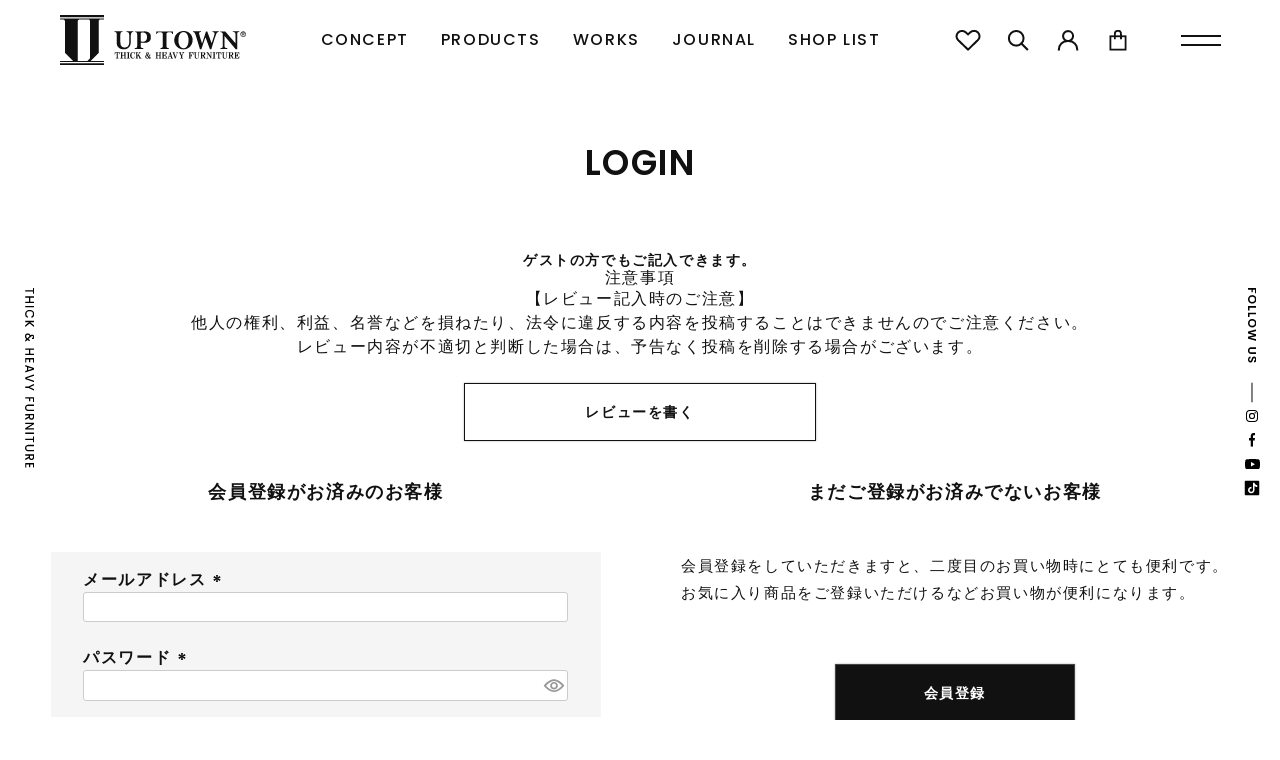

--- FILE ---
content_type: text/html;charset=UTF-8
request_url: https://uptown-furniture.tohma.net/p/login?redirect=%2Fp%2Fproduct%2Freview%2F54675460%2Fwrite&type=review
body_size: 10659
content:
<!DOCTYPE html>
<html lang="ja"><head>
  <meta charset="UTF-8">
  
  <meta name="_csrf" content="mk0j821-rXB1Zcqwtgom4vLeTBo6YivDqvZDfljBqiPjs_R4qHUSygscm0JYVP6D1CcS0ZC9YSJcUB7umJB2Rjn0yUDS1sxO">
  
  <title>ログイン | UP TOWN FURNITURE official online shop</title>
  <meta name="viewport" content="width=device-width">

  <meta name="referrer" content="no-referrer-when-downgrade">
  
  <link rel="stylesheet" href="https://tohmauptown.itembox.design/system/fs_style.css?t=20250716043839">
  <link rel="stylesheet" href="https://tohmauptown.itembox.design/generate/theme1/fs_theme.css?t=20250716043839">
  <link rel="stylesheet" href="https://tohmauptown.itembox.design/generate/theme1/fs_original.css?t=20250716043839">
  
  
  
  
  
  
  <script>
    window._FS=window._FS||{};_FS.val={"amazon":{"v2Enabled":true,"payload":"{\"signInScopes\":[\"email\",\"name\",\"postalCode\"],\"storeId\":\"amzn1.application-oa2-client.2d2cf3f3982e40bba7fbd0a9f1929c98\",\"signInReturnUrl\":\"https://uptown-furniture.tohma.net/p/amazon/signin?fs-state=%7B%22token%22:%222819fb62-143b-43bc-8f25-2f58a5cc1e86%22,%22returnUrl%22:%22/p/login?redirect%3D%252Fp%252Fproduct%252Freview%252F54675460%252Fwrite%26type%3Dreview%22,%22redirectUrl%22:%22/p/product/review/54675460/write%22,%22loginType%22:%22review%22%7D\"}","signature":"mlQ21SAtqW2zAUbL+3aG7xhKAYf5J6FgUlrnkgPcrmXnSXaXcZD+gUNAumae7/N0zLh4hVVEIdEV47r25MniZuxTZ83DbBEONPWJ1A249aQtdbkOZxbz9YP3sTtAm3ULkS24gB1tNuYuHywhVUGu37hppvv+9xAAgp9Pwaqp4/xh7hyFCzz5QY7sldNkanIwuLBzKwC8oOUZcnp3d308l+Ol4Wm3TUhPAT8YUJkCQ8VdlMmnBME3MlO0SM3qSc+yhEluBNFVymKJvCfYilkBHKzkEmIp//D6CIrWxjmVq2fKwlAk/oawCYY9t40jfVjNoAotyorzSM9wTdzJQXxajw==","publicKeyId":"AGAVY4AYJATKYH3YPWEWSFEK","checkoutSessionId":null,"amazonAction":null,"sellerId":"A4HKLPEHUQ29K","clientId":"amzn1.application-oa2-client.2d2cf3f3982e40bba7fbd0a9f1929c98","sandboxMode":false,"loginUrl":null,"amazonLoggedOut":true,"dynamicUrl":"/p/product/review/54675460/write","popup":true,"type":"review","button":{"color":"Gold","size":null},"v2AuthToken":"eyJhbGciOiJIbWFjU0hBMjU2IiwidHlwIjoiSldUIn0=.[base64].PVJXoj4qluhJu01mvExX0G3S6doCE3bOL-4CR1Z5wlQ="},"tiktok":{"enabled":true,"pixelCode":"CLTALLJC77UF3068H35G"},"recaptcha":{"enabled":false,"siteKey":null},"clientInfo":{"memberId":"guest","fullName":"ゲスト","lastName":"","firstName":"ゲスト","nickName":"ゲスト","stageId":"","stageName":"","subscribedToNewsletter":"false","loggedIn":"false","totalPoints":"","activePoints":"","pendingPoints":"","purchasePointExpiration":"","specialPointExpiration":"","specialPoints":"","pointRate":"","companyName":"","membershipCardNo":"","wishlist":"","prefecture":""},"enhancedEC":{"ga4Dimensions":{"userScope":{"stage":"{@ member.stage_order @}","login":"{@ member.logged_in @}"}},"amazonCheckoutName":"Amazon Pay","measurementId":"G-27PQVJYSBF","dimensions":{"dimension1":{"key":"log","value":"{@ member.logged_in @}"},"dimension2":{"key":"mem","value":"{@ member.stage_order @}"}}},"type":"review","shopKey":"tohmauptown","device":"PC","cart":{"stayOnPage":false}};
  </script>
  
  <script src="/shop/js/webstore-nr.js?t=20250716043839"></script>
  <script src="/shop/js/webstore-vg.js?t=20250716043839"></script>
  
  
  
  
  
    <meta property="og:title" content="ログイン | UP TOWN FURNITURE official online shop">
    <meta property="og:type" content="website">
    <meta property="og:url" content="https://uptown-furniture.tohma.net/p/login?redirect&#x3D;%2Fp%2Fproduct%2Freview%2F54675460%2Fwrite&amp;type&#x3D;review">
    <meta property="og:site_name" content="UP TOWN FURNITURE official online shop">
  
  
  
    <script type="text/javascript" >
      document.addEventListener('DOMContentLoaded', function() {
        _FS.CMATag('{"fs_member_id":"{@ member.id @}","fs_page_kind":"other"}')
      })
    </script>
  
  
    <script>
      !function (w, d, t) {
        w.TiktokAnalyticsObject=t;var ttq=w[t]=w[t]||[];ttq.methods=["page","track","identify","instances","debug","on","off","once","ready","alias","group","enableCookie","disableCookie"],ttq.setAndDefer=function(t,e){t[e]=function(){t.push([e].concat(Array.prototype.slice.call(arguments,0)))}};for(var i=0;i<ttq.methods.length;i++)ttq.setAndDefer(ttq,ttq.methods[i]);ttq.instance=function(t){for(var e=ttq._i[t]||[],n=0;n<ttq.methods.length;n++)ttq.setAndDefer(e,ttq.methods[n]);return e},ttq.load=function(e,n){var i="https://analytics.tiktok.com/i18n/pixel/events.js";ttq._i=ttq._i||{},ttq._i[e]=[],ttq._i[e]._u=i,ttq._t=ttq._t||{},ttq._t[e]=+new Date,ttq._o=ttq._o||{},ttq._o[e]=n||{},ttq._partner = ttq._partner || "FutureShop";var o=document.createElement("script");o.type="text/javascript",o.async=!0,o.src=i+"?sdkid="+e+"&lib="+t;var a=document.getElementsByTagName("script")[0];a.parentNode.insertBefore(o,a)};
        ttq.load('CLTALLJC77UF3068H35G');
        ttq.page();
      }(window, document, 'fsttq');
    </script>
  
  <meta name="google-site-verification" content="nFKeCge4sW9ym73jEjtfWj-6BAvST9sJoQJZlE9efK0" />
<script type="text/javascript">
    (function(c,l,a,r,i,t,y){
        c[a]=c[a]||function(){(c[a].q=c[a].q||[]).push(arguments)};
        t=l.createElement(r);t.async=1;t.src="https://www.clarity.ms/tag/"+i;
        y=l.getElementsByTagName(r)[0];y.parentNode.insertBefore(t,y);
    })(window, document, "clarity", "script", "9r12kqvy44");
</script>

<link rel="stylesheet" href="https://uptown-furniture.tohma.net/wp-content/themes/pulley/css/common.css" />
<link rel="stylesheet" href="https://uptown-furniture.tohma.net/wp-content/themes/pulley/css/style.css" />
<link rel="stylesheet" href="https://uptown-furniture.tohma.net/wp-content/themes/pulley/css/slick.css" />

<link rel="preconnect" href="https://fonts.googleapis.com">
<link rel="preconnect" href="https://fonts.gstatic.com" crossorigin>
<link href="https://fonts.googleapis.com/css2?family=Poppins:wght@400;500;600&family=Vollkorn&display=swap" rel="stylesheet">

<script src="https://code.jquery.com/jquery-3.5.1.min.js" type="text/javascript"></script>



<script id="_bownow_ts">
var _bownow_ts = document.createElement('script');
_bownow_ts.charset = 'utf-8';
_bownow_ts.src = 'https://contents.bownow.jp/js/UTC_39cbbb986f0d1b692de8/trace.js';
document.getElementsByTagName('head')[0].appendChild(_bownow_ts);
</script>


<script async src="https://www.googletagmanager.com/gtag/js?id=G-27PQVJYSBF"></script>


</head>
<body class="fs-body-review-login" id="fs_ReviewLogin">

<div class="fs-l-page">
<header class="fs-l-header fs-l-header--min">



<!--　▼ここからヘッダー　-->
<header class="header">
    <p class="site-title"><a href="/"><img src="https://tohmauptown.itembox.design/item/img/img_hd_logo.svg?t=20251027144249" alt="UP TOWN" class="nav_off"><img src="https://tohmauptown.itembox.design/item/img/img_hd_logo_wh.svg?t=20251027144249" alt="UP TOWN" class="nav_on"></a></p>
    <ul class="hd_menu_box flex">
        <li class="hd_menu font-pop font-pop-bold"><a href="#">CONCEPT</a></li>
        <li class="hd_menu hd_menu_hover font-pop font-pop-bold">
            <a>PRODUCTS</a>
            <div class="hd_child_item_box">
                <ul class="hd_child_menu_box flex">
                    <li class="hd_child_menu center">
                        <a href="#">
                            <div class="pict_box">
                                <p class="pict"><img src="https://tohmauptown.itembox.design/item/img/img_hd_child01.jpg?t=20251027144249" alt="テーブル"></p>
                                <div class="meta"><p class="font-pop-bold center">VIEW MORE</p></div>
                            </div>
                            <p class="hd_child_menu_tit">テーブル</p>
                            <p class="hd_child_menu_cat font-pop-bold">#TABLE</p>
                        </a>
                    </li>
                    <li class="hd_child_menu center">
                        <a href="#">
                            <div class="pict_box">
                                <p class="pict"><img src="https://tohmauptown.itembox.design/item/img/img_hd_child02.jpg?t=20251027144249" alt="チェアー"></p>
                                <div class="meta"><p class="font-pop-bold center">VIEW MORE</p></div>
                            </div>
                            <p class="hd_child_menu_tit">チェアー</p>
                            <p class="hd_child_menu_cat font-pop-bold">#CHAIR</p>
                        </a>
                    </li>
                    <li class="hd_child_menu center">
                        <a href="#">
                            <div class="pict_box">
                                <p class="pict"><img src="https://tohmauptown.itembox.design/item/img/img_hd_child03.jpg?t=20251027144249" alt="収納家具"></p>
                                <div class="meta"><p class="font-pop-bold center">VIEW MORE</p></div>
                            </div>
                            <p class="hd_child_menu_tit">収納家具</p>
                            <p class="hd_child_menu_cat font-pop-bold">#STORAGE</p>
                        </a>
                    </li>
                    <li class="hd_child_menu center">
                        <a href="#">
                            <div class="pict_box">
                                <p class="pict"><img src="https://tohmauptown.itembox.design/item/img/img_hd_child04.jpg?t=20251027144249" alt="ソファー"></p>
                                <div class="meta"><p class="font-pop-bold center">VIEW MORE</p></div>
                            </div>
                            <p class="hd_child_menu_tit">ソファー</p>
                            <p class="hd_child_menu_cat font-pop-bold">#SOFA</p>
                        </a>
                    </li>
                </ul>
            </div>
        </li>
        <li class="hd_menu font-pop font-pop-bold"><a href="/blog/works/">WORKS</a></li>
        <li class="hd_menu font-pop font-pop-bold"><a href="/blog/journal/">JOURNAL</a></li>
        <li class="hd_menu font-pop font-pop-bold"><a href="/blog/shoplist/">SHOP LIST</a></li>
    </ul>
    <div class="hd_icon_box">
        <ul class="hd_icon_group flex">
            <li class="hd_icon"><a href="/my/wishlist"><img src="https://tohmauptown.itembox.design/item/img/icon_hd01.svg?t=20251027144249" alt="お気に入り" class="nav_off"><img src="https://tohmauptown.itembox.design/item/img/icon_hd01_wh.svg?t=20251027144249" alt="お気に入り" class="nav_on"></a></li>
            <li class="hd_icon drawer-toggle">
                <a href="#search"><img src="https://tohmauptown.itembox.design/item/img/icon_hd02.svg?t=20251027144249" alt="検索" class="nav_off"><img src="https://tohmauptown.itembox.design/item/img/icon_hd02_wh.svg?t=20251027144249" alt="検索" class="nav_on"></a>
                <div id="search">
                    <div class="hd_search_area">
                        <div class="hd_search_box flex">
                            <form method="get" id="searchform" action="/p/search" class="flex">
                                <p class="searchlogo"><input type="submit" value="検索"></p>
                                <p class="search-box"><input type="text" value="" name="keyword" class="s" placeholder="Item Search"/></p>
                            </form>
                            <p class="close">X</p>
                        </div>
                    </div>
                </div>
            </li>
            <li class="hd_icon"><a href="/my/top"><img src="https://tohmauptown.itembox.design/item/img/icon_hd03.svg?t=20251027144249" alt="マイページ" class="nav_off"><img src="https://tohmauptown.itembox.design/item/img/icon_hd03_wh.svg?t=20251027144249" alt="マイページ" class="nav_on"></a></li>
            <li class="hd_icon">
                <a href="/p/cart">
                    <img src="https://tohmauptown.itembox.design/item/img/icon_hd04.svg?t=20251027144249" alt="カート" class="nav_off"><img src="https://tohmauptown.itembox.design/item/img/icon_hd04_wh.svg?t=20251027144249" alt="カート" class="nav_on">
                    <span class="fs-p-cartItemNumber fs-client-cart-count fs-clientInfo"></span>
                </a>
            </li>
        </ul>
    </div>
    <div class="nav-wrapper"><!-- ②ナビゲーションメニュー -->
        <nav class="header-nav">
            <div class="nav_area pc">
                <div class="header_nav_container flex">
                    <ul class="nav-list">
                        <li class="nav-item font-pop-bold"><a href="/">HOME</a></li>
                        <li class="nav-item font-pop-bold"><a href="#">CONCEPT</a></li>
                        <li class="nav-item font-pop-bold"><a href="/blog/works/">WORKS</a></li>
                        <li class="nav-item font-pop-bold"><a href="/blog/journal/">JOURNAL</a></li>
                        <li class="nav-item font-pop-bold"><a href="/blog/shoplist/">SHOP LIST</a></li>
                        <li class="nav-item font-pop-bold"><a href="/blog/about/">ABOUT</a></li>
                    </ul>
                    <ul class="nav-list">
                        <li class="nav-item font-pop-bold">PRODUCT
                            <ul class="nav_child_list">
                                <li class="nav_child font-pop"><a href="/p/search?keyword=">- ALL</a></li>
                                <li class="nav_child_sp font-pop"><a href="#"><font color="#ff69b4">- MADAM</font></a></li>
                                <li class="nav_child_sp font-pop"><a href="#">- TABLE</a></li>
                                <li class="nav_child font-pop"><a href="#">- SOFA</a></li>
                                <li class="nav_child font-pop"><a href="#">- STORAGE</a></li>
                                <li class="nav_child font-pop"><a href="#">- TABLE</a></li>
                                <li class="nav_child font-pop"><a href="#">- CHAIR</a></li>
                            </ul>
                        </li>
                        <li class="nav-item font-pop-bold"><a href="/blog/business/">for BUSINESS</a></li>
                        <li class="nav-item font-pop-bold"><a href="/blog/contact/">CONTACT</a></li>
                        <li class="nav-item font-pop-bold"><a href="#">CORPORATE<span><img src="https://tohmauptown.itembox.design/item/img/icon_nav_corporate.svg?t=20251027144249" alt="CORPORATE"></span></a></li>
                    </ul>
                    <ul class="nav-list">
                        <li class="nav-item nav-item2 font-pop-bold">MEMBERS
                            <ul class="nav_child_list">
                                <li class="nav_child nav_child2"><a href="/my/top">マイページ</a></li>
                                <li class="nav_child nav_child2"><a href="/p/register">新規会員登録</a></li>
                                <li class="nav_child nav_child2"><a href="/p/cart">カート</a></li>
                                <li class="nav_child nav_child2"><a href="/my/wishlist">お気に入り</a></li>
                            </ul>
                        </li>
                        <li class="nav-item nav-item2 font-pop-bold">SHOPPING GUIDE
                            <ul class="nav_child_list">
                                <li class="nav_child nav_child2"><a href="#">よくあるご質問</a></li>
                                <li class="nav_child nav_child2"><a href="#">ご注文について</a></li>
                                <li class="nav_child nav_child2"><a href="#">会員登録／変更について</a></li>
                                <li class="nav_child nav_child2"><a href="#">ポイントについて</a></li>
                                <li class="nav_child nav_child2"><a href="#">送料・お支払い方法</a></li>
                                <li class="nav_child nav_child2"><a href="#">返品交換について</a></li>
                            </ul>
                        </li>
                    </ul>
                </div>
                <div class="hd_sns_area">
                    <p class="hd_sns_txt font-pop">SOCIAL<span><a href="#" target="_blank"><img src="https://tohmauptown.itembox.design/item/img/icon_ft_fb.svg?t=20251027144249" alt="Facebook"></a></span><span><a href="#" target="_blank"><img src="https://tohmauptown.itembox.design/item/img/icon_ft_ins.svg?t=20251027144249" alt="Instagram"></a></span></p>
                </div>
            </div>
            <div class="nav_area_sp sp">
                <div class="header_nav_container_sp">
                    <ul class="nav-list_sp">
                        <li class="nav-item_sp font-pop-bold"><a href="/">HOME</a></li>
                        <li class="nav-item_sp font-pop-bold"><a href="#">CONCEPT</a></li>
                        <li class="nav-item_sp font-pop-bold"><a href="/blog/works/">WORKS</a></li>
                        <li class="nav-item_sp font-pop-bold"><a href="/blog/journal/">JOURNAL</a></li>
                        <li class="nav-item_sp font-pop-bold"><a href="/blog/shoplist/">SHOP LIST</a></li>
                        <li class="nav-item_sp font-pop-bold"><a href="/blog/about/">ABOUT</a></li>
                    </ul>
                    <ul class="nav-list_sp">
                        <li class="nav-item_sp font-pop-bold accordion">PRODUCT</li>
                        <li class="nav_child_list_box">
                            <ul class="nav_child_list_sp">
                                <li class="nav_child_sp font-pop"><a href="/p/search?keyword=">- ALL</a></li>
                                <li class="nav_child_sp font-pop"><a href="#"><font color="#ff69b4">- MADAM</font></a></li>
                                <li class="nav_child_sp font-pop"><a href="#">- TABLE</a></li>
                                <li class="nav_child_sp font-pop"><a href="#">- SOFA</a></li>
                                <li class="nav_child_sp font-pop"><a href="#">- STORAGE</a></li>
                                <li class="nav_child_sp font-pop"><a href="#">- TABLE</a></li>
                                <li class="nav_child_sp font-pop"><a href="#">- CHAIR</a></li>
                            </ul>
                        </li>
                        <li class="nav-item_sp font-pop-bold"><a href="/blog/business/">for BUSINESS</a></li>
                        <li class="nav-item_sp font-pop-bold"><a href="/blog/contact/">CONTACT</a></li>
                        <li class="nav-item_sp font-pop-bold"><a href="#">CORPORATE<span><img src="https://tohmauptown.itembox.design/item/img/icon_nav_corporate.svg?t=20251027144249" alt="CORPORATE"></span></a></li>
                    </ul>
                    <ul class="nav-list_sp nav-list_sp2">
                        <li class="nav-list_sp2_inn">
                            <ul>
                                <li class="nav-item_sp nav-item2_sp font-pop-bold accordion">MEMBERS</li>
                                <li class="nav_child_list_box">
                                    <ul class="nav_child_list_sp flex">
                                        <li class="nav_child_sp nav_child2_sp"><a href="/my/top">マイページ</a></li>
                                        <li class="nav_child_sp nav_child2_sp"><a href="/p/register">新規会員登録</a></li>
                                        <li class="nav_child_sp nav_child2_sp"><a href="/p/cart">カート</a></li>
                                        <li class="nav_child_sp nav_child2_sp"><a href="/my/wishlist">お気に入り</a></li>
                                    </ul>
                                </li>
                            </ul>
                        </li>
                        <li class="nav-list_sp2_inn">
                            <ul>
                                <li class="nav-item_sp nav-item2_sp font-pop-bold accordion">SHOPPING GUIDE</li>
                                <li class="nav_child_list_box">
                                    <ul class="nav_child_list_sp flex">
                                        <li class="nav_child_sp nav_child2_sp"><a href="#">よくあるご質問</a></li>
                                        <li class="nav_child_sp nav_child2_sp"><a href="#">ご注文について</a></li>
                                        <li class="nav_child_sp nav_child2_sp"><a href="#">会員登録／変更について</a></li>
                                        <li class="nav_child_sp nav_child2_sp"><a href="#">ポイントについて</a></li>
                                        <li class="nav_child_sp nav_child2_sp"><a href="#">送料・お支払い方法</a></li>
                                        <li class="nav_child_sp nav_child2_sp"><a href="#">返品交換について</a></li>
                                    </ul>
                                </li>
                            </ul>
                        </li>
                    </ul>
                    <div class="hd_sns_area_sp center">
                        <p class="hd_sns_txt_sp font-pop"><span>SOCIAL</span></p>
                        <p class="hd_sns_icon">
                            <span><a href="#" target="_blank"><img src="https://tohmauptown.itembox.design/item/img/icon_ft_fb.svg?t=20251027144249" alt="Facebook"></a></span>
                            <span><a href="#" target="_blank"><img src="https://tohmauptown.itembox.design/item/img/icon_ft_ins.svg?t=20251027144249" alt="Instagram"></a></span>
                        </p>
                    </div>
                </div>
            </div>
        </nav>
    </div>
    <div class="burger-btn">
        <span class="bars">
            <span class="bar bar_top"></span>
            <span class="bar bar_bottom"></span>
        </span>
    </div>
</header>
<!--　▲ここまでヘッダー　-->
</header>
<p class="firstview_left"><img src="https://tohmauptown.itembox.design/item/img/icon_fv_left_wh.svg?t=20251027144249" alt="THICK &amp; HEAVY FURNITURE"></p>
<div class="firstview_right">
    <p class="pict"><img src="https://tohmauptown.itembox.design/item/img/icon_fv_right_wh.svg?t=20251027144249" alt="FOLLOW US"></p>
    <ul class="fv_list_box center">
        <li class="fv_list"><a href="https://instagram.com/uptown_furniture" target="_blank"><img src="https://tohmauptown.itembox.design/item/img/icon_fv_ins_wh.svg?t=20251027144249" alt="Instagram"></a></li>
        <li class="fv_list"><a href="https://www.facebook.com/uptown.furniture.fb/" target="_blank"><img src="https://tohmauptown.itembox.design/item/img/icon_fv_fb_wh.svg?t=20251027144249" alt="Facebook"></a></li>
        <li class="fv_list"><a href="https://www.youtube.com/@uptownfurniture_tohma" target="_blank"><img src="https://tohmauptown.itembox.design/item/img/icon_fv_yt_wh.svg?t=20251027144249" alt="YouTube"></a></li>
        <li class="fv_list"><a href="https://www.tiktok.com/@uptown.furniture" target="_blank"><img src="https://tohmauptown.itembox.design/item/tiktokicon.svg?t=20251027144249" alt="tiktok"></a></li>
    </ul>
</div>
<main class="custom_fs-l-main section_area_wh"><div id="fs-page-error-container" class="fs-c-panelContainer">
  
  
</div>
<section class="custom_fs-l-pageMain mypage-area"><!-- **ページ見出し（フリーパーツ）↓↓ -->
<h1 class="page_main_title2 font-pop-bold2">LOGIN</h1>
<!-- **ページ見出し（フリーパーツ）↑↑ -->


<!-- **ゲストパーツ（システムパーツ）↓↓ -->
<section class="fs-c-guestReview">
  <h2 class="fs-c-guestReview__title">ゲストの方でもご記入できます。</h2>
  <div class="fs-c-guestReview__message"><h3>注意事項</h3>
<p>【レビュー記入時のご注意】<br>
他人の権利、利益、名誉などを損ねたり、法令に違反する内容を投稿することはできませんのでご注意ください。<br>レビュー内容が不適切と判断した場合は、予告なく投稿を削除する場合がございます。</p></div>
  <div class="fs-c-buttonContainer fs-c-buttonContainer--addReview--guest">
    
    
    <a href="/p/product/review/54675460/write?skipLogin&#x3D;true" class="fs-c-button--addReview--guest fs-c-button--secondary">
  <span class="fs-c-button__label">レビューを書く</span>
</a>
    
    
  </div>
</section>
<!-- **ゲストパーツ（システムパーツ）↑↑ -->

<div class="fs-c-loginForm"><section class="fs-c-registeredUsers fs-c-subSection"><!-- **ログインパーツ（システムパーツ）↓↓ -->
<h2 class="fs-c-registeredUsers__title fs-c-subSection__title">会員登録がお済みのお客様</h2>
<div class="fs-c-fsLogin fs-c-inputInformation">
  <form action="/p/login?redirect=/p/product/review/54675460/write&type=review" method="post" name="fs_form" id="fs_form">
    <div class="fs-c-inputInformation__field">
      <fieldset form="fs_form" name="" class="fs-c-fsLoginField">
        <table class="fs-c-inputTable">
          <tbody>
            
            <tr>
              <th class="fs-c-inputTable__headerCell" scope="row">
                <label for="fs_input_mailAddress" class="fs-c-inputTable__label">メールアドレス
                  <span class="fs-c-requiredMark">(必須)</span>
                </label>
              </th>
              <td class="fs-c-inputTable__dataCell">
                <div class="fs-c-inputField">
                  <div class="fs-c-inputField__field">
                    <input type="text" name="mailAddress" id="fs_input_mailAddress" value="">
                  </div>
                </div>
              </td>
            </tr>
            
            <tr>
              <th class="fs-c-inputTable__headerCell" scope="row">
                <label for="fs_input_password" class="fs-c-inputTable__label">パスワード
                  <span class="fs-c-requiredMark">(必須)</span>
                </label>
              </th>
              <td class="fs-c-inputTable__dataCell">
                <div class="fs-c-inputField">
                  <div class="fs-c-inputField__field fs-c-inputGroup">
                    <input type="password" name="password" id="fs_input_password" value="">
                    <button type="button" name="button" class="fs-c-button--displayPassword fs-c-button--particular" aria-label="パスワードマスク切替"></button>
                  </div>
                </div>
              </td>
            </tr>
          </tbody>
        </table>
      </fieldset>
    </div>
    <div class="fs-c-inputInformation__button fs-c-buttonContainer fs-c-buttonContainer--login">
      <button type="submit" class="fs-c-button--login fs-c-button--primary">
  <span class="fs-c-button__label">ログイン</span>
</button>

    </div>


    <input type="hidden" name="_csrf" value="mk0j821-rXB1Zcqwtgom4vLeTBo6YivDqvZDfljBqiPjs_R4qHUSygscm0JYVP6D1CcS0ZC9YSJcUB7umJB2Rjn0yUDS1sxO" />
  </form>
  <div class="fs-c-inputInformation__link fs-c-textLinkContainer"><a href="/p/forgot-password" class="fs-c-textLink">パスワードをお忘れですか？</a></div>
</div>
<!-- **ログインパーツ（システムパーツ）↑↑ -->

<!-- **他社サービスログインエリア（システムパーツグループ）↓↓ -->
  <div class="fs-c-otherServiceLogin">
      
<!-- **連携ログインパーツ（システムパーツ）↓↓ -->
<div class="fs-c-linkedServiceLogin">
  <h2 class="fs-c-linkedServiceLogin__title">連携サービスでログイン・会員登録</h2>
  <div class="fs-c-linkedServiceLogin__body">
  
    <div class="fs-c-linkedServiceLogin__login">
      
      
      <div class="fs-c-anotherLogin fs-c-anotherLogin--amazon">
  <div class="fs-c-anotherLogin__message fs-c-anotherLogin__message--amazon"><p>Amazon.co.jpにご登録の情報を利用してログインまたは会員登録されるお客様は、「Amazonアカウントでログイン」ボタンよりお進みください。</p></div>
  <div class="fs-c-anotherLogin__button fs-c-anotherLogin__button--amazon fs-c-buttonContainer" id="AmazonPayButton">
</div>
</div>
    </div>
  </div>
</div>
<!-- **連携ログインパーツ（システムパーツ）↑↑ -->


  </div>
<!-- **他社サービスログインエリア（システムパーツグループ）↑↑ -->

</section>

<!-- **futureshop非会員エリア（システムパーツグループ）↓↓ -->
  <section class="fs-c-newUsers fs-c-subSection">
    
<!-- **会員登録誘導表示（システムパーツ）↓↓ -->
<h2 class="fs-c-newUsers__title fs-c-subSection__title">まだご登録がお済みでないお客様</h2>
<div class="fs-c-newUsers__message fs-c-subSection__message">会員登録をしていただきますと、二度目のお買い物時にとても便利です。<br>お気に入り商品をご登録いただけるなどお買い物が便利になります。</div>
<div class="fs-c-buttonContainer fs-c-buttonContainer--memberRegister">
  
  
    <a href="/p/register?redirect&#x3D;/p/product/review/54675460/write&amp;type&#x3D;review" class="fs-c-button--memberRegister fs-c-button--primary">
  <span class="fs-c-button__label">会員登録</span>
</a>
  
    
</div>
<!-- **会員登録誘導表示（システムパーツ）↑↑ -->

  </section>
<!-- **futureshop非会員エリア（システムパーツグループ）↑↑ -->

</div></section></main>
<footer class="fs-l-footer">
<div class="top_bottom_container">
    <!--　▼ここからニュースレター　-->
    <section class="section_area furniture_container">
        <div class="series_area flex">
            <p class="pict"><img src="https://tohmauptown.itembox.design/item/img/img_top17.png?t=20251027144249" alt="UP TOWN FURNITURE"></p>
            <div class="series_box">
                <h2 class="series_tit font-pop">UP TOWN FURNITURE®</h2>
                <p class="series_txt">〒842-0053　佐賀県神埼市千代田町大字直鳥1738<br>

<head>
<style>
  .large-text {
    font-size: 24px;
  }

  @media screen and (max-width: 768px) {
    .large-text {
      font-size: 18px;
    }
  }
</style>
</head>
<body>
<p><span class="large-text">Tel. 0952-44-5888</span></p>
</body>
<p class="series_txt">「オフィシャルサイトを見た」と<br>
お伝えいただくとスムーズです。<br>
8:30AM - 5:30PM</p>

                <p class="furniture_map font-pop-bold"><a href="https://goo.gl/maps/SSE2nDWdrhGAJGAF9" target="_blank">Google Map</a></p>
                <p class="furniture_tit">ニュースレター登録</p>
                <p class="series_txt">新しい家具､イベント､オンラインショップの<br>
                    新着情報などのお知らせを配信しています｡</p>
                <p class="more_btn more_btn3 center"><a href="/p/newsletter/subscribe">配信申し込み</a></p>
            </div>
        </div>
    </section>
    <!--　▲ここまでニュースレター　-->
    <!--　▼ここからフッター　-->
    <footer>
        <div class="ft_wrap">
            <div class="ft_nav_pc pc">
                <div class="fl_nav_container flex">
                    <ul class="ft_nav_list_box">
                        <li class="ft_nav_list font-pop-bold"><a href="/">HOME</a></li>

                        <li class="ft_nav_list font-pop-bold"><font color="#978d38">PRODUCT</font>
                            <ul class="ft_nav_child_box">
                                <li class="ft_nav_child_list font-pop"><a href="/c/table/">- TABLE</a></li>
                                <li class="ft_nav_child_list font-pop"><a href="/c/chair/">- CHAIR</a></li>
                                <li class="ft_nav_child_list font-pop"><a href="/c/storage/">- STORAGE</a></li>
                                <li class="ft_nav_child_list font-pop"><a href="/c/sofa/">- SOFA</a></li>
                                <li class="ft_nav_child_list font-pop"><a href="/c/desk-partition/">- DESK/PARTITION</a></li>
                                <li class="ft_nav_child_list font-pop"><a href="/c/others/">- OTHERS</a></li>
                                <li class="ft_nav_child_list font-pop"><a href="/c/sale/">- SALE</a></li>
                                <li class="ft_nav_child_list font-pop"><a href="/p/search?keyword=">- ALL</a></li>
                            </ul>
                        </li>


                        <li class="ft_nav_list font-pop-bold">CONCEPT
							<ul class="ft_nav_child_box">
								<li class="ft_nav_child_list font-pop"><a href="/blog/rago-concept/">- RAGO got familier</a></li>
								<li class="ft_nav_child_list font-pop"><a href="/blog/cela-concept/">- CELA cooked by day</a></li>
                <li class="ft_nav_child_list font-pop"><a href="/blog/concept/">- PULLEY at my time</a></li>
              </ul>
						</li>

                    </ul>
                    <ul class="ft_nav_list_box">

                        <li class="ft_nav_list font-pop-bold"><a href="https://uptown-furniture.tohma.net/#movie_section">MOVIE</a></li>
                        <li class="ft_nav_list font-pop-bold"><a href="/blog/works/">WORKS</a></li>
                        <li class="ft_nav_list font-pop-bold"><a href="/blog/">NEWS</a></li>
                        <li class="ft_nav_list font-pop-bold"><a href="/blog/journal/">JOURNAL</a></li>
                        <li class="ft_nav_list font-pop-bold"><a href="/blog/shoplist/">SHOP LIST</a></li>
                        <li class="ft_nav_list font-pop-bold"><a href="/blog/about">ABOUT</a></li>

                        <li class="ft_nav_list font-pop-bold"><a href="/blog/business">for BUSINESS</a></li>
                        <li class="ft_nav_list font-pop-bold"><a href="/blog/contact">CONTACT</a></li>
                        <li class="ft_nav_list font-pop-bold"><a href="https://tohma.net/" target="_blank">CORPORATE<span><img src="https://tohmauptown.itembox.design/item/img/icon_nav_corporate.svg?t=20251027144249" alt="CORPORATE"></span></a></li>
                    </ul>
                    <ul class="ft_nav_list_box">
                        <li class="ft_nav_list ft_nav_list2 font-pop-bold">SHOPPING GUIDE
                            <ul class="ft_nav_child_box">
                                <li class="ft_nav_child_list ft_nav_child_list2"><a href="/f/guide_faq#guide">よくあるご質問</a></li>
                                <li class="ft_nav_child_list ft_nav_child_list2"><a href="/f/guide_order#guide">ご注文について</a></li>
                                <li class="ft_nav_child_list ft_nav_child_list2"><a href="/f/guide_member#guide">会員登録／変更について</a></li>
                                <li class="ft_nav_child_list ft_nav_child_list2"><a href="/f/guide_point#guide">ポイントについて</a></li>
                                <li class="ft_nav_child_list ft_nav_child_list2"><a href="/f/guide_payment#guide">送料･お支払い方法</a></li>
                                <li class="ft_nav_child_list ft_nav_child_list2"><a href="/f/guide_delivery#guide">配送について</a></li>
                                <li class="ft_nav_child_list ft_nav_child_list2"><a href="/f/guide_return#guide">返品交換について</a></li>
                                <li class="ft_nav_child_list ft_nav_child_list2"><a href="/f/guide_attention#guide">注意事項</a></li>
                            </ul>
                        </li>
                        <li class="ft_nav_list ft_nav_list2 font-pop-bold">MEMBERS
                            <ul class="ft_nav_child_box">
                                <li class="ft_nav_child_list ft_nav_child_list2"><a href="/my/top">マイページ</a></li>
                                <li class="ft_nav_child_list ft_nav_child_list2"><a href="/p/register">新規会員登録</a></li>
                                <li class="ft_nav_child_list ft_nav_child_list2"><a href="/p/cart">カート</a></li>
                                <li class="ft_nav_child_list ft_nav_child_list2"><a href="/my/wishlist">お気に入り</a></li>
                            </ul>
                        </li>
                    </ul>
                </div>
                <div class="ft_sns_area">
                    <p class="ft_sns_txt font-pop-bold">SOCIAL<span><a href="https://www.facebook.com/uptown.furniture.fb/" target="_blank"><img src="https://tohmauptown.itembox.design/item/img/icon_ft_fb.svg?t=20251027144249" alt="Facebook"></a></span><span><a href="https://instagram.com/uptown_furniture" target="_blank"><img src="https://tohmauptown.itembox.design/item/img/icon_ft_ins.svg?t=20251027144249" alt="Instagram"></a></span></p>
<span><a href="https://www.youtube.com/@uptownfurniture_tohma" target="_blank"><img src="https://tohmauptown.itembox.design/item/youtubeicon.svg?t=20251027144249" alt="Youtube"></a></span>
<span><a href="https://www.tiktok.com/@uptown.furniture" target="_blank"><img src="https://tohmauptown.itembox.design/item/tiktokicon.svg?t=20251027144249" alt="TikTok"></a></span></p><br>
        <p class="hd_sns_txt_sp font-pop-bold"><span>※UPTOWN FUNITUREを名乗る<br>
類似ウェブサイトにご注意ください</span></p>
                </div>
            </div>
            <div class="hd_sns_area_sp center sp">
                <p class="hd_sns_txt_sp font-pop-bold"><span>SOCIAL</span></p>
                <p class="hd_sns_icon">
                    <span><a href="https://www.facebook.com/uptown.furniture.fb/" target="_blank"><img src="https://tohmauptown.itembox.design/item/img/icon_ft_fb.svg?t=20251027144249" alt="Facebook"></a></span>
<span><a href="https://instagram.com/uptown_furniture" target="_blank"><img src="https://tohmauptown.itembox.design/item/img/icon_ft_ins.svg?t=20251027144249" alt="Instagram"></a></span>
<span><a href="https://www.youtube.com/@uptownfurniture_tohma" target="_blank"><img src="https://tohmauptown.itembox.design/item/youtubeicon.svg?t=20251027144249" alt="Youtube"></a></span>
<span><a href="https://www.tiktok.com/@uptown.furniture" target="_blank"><img src="https://tohmauptown.itembox.design/item/tiktokicon.svg?t=20251027144249" alt="TikTok"></a></span></p>
                </p>
            </div>
            <p class="ft_bottom_txt center"><span><a href="/p/about/privacy-policy">プライバシーポリシー</a></span><span><a href="/p/about/terms">特定商取引法に基づく表記</a></span></p>
            <p class="copyright center font-pop">copyright(C) 2021 TOHMA All Right Reserved</p>
        </div>
    </footer>
    <!--　▲ここまでフッター　-->

    <!--　▼ここからフローティングバナー1　-->
    <div class="fl_right">
        <div class="sidemenu">
        <div class="fl_right_box">
            <p class="pict"><img src="https://tohmauptown.itembox.design/item/img/icon_fv_right_wh.svg?t=20251027144249" alt="FOLLOW US"></p>
            <ul class="fl_list_box center">
                <li class="fl_list"><a href="https://instagram.com/uptown_furniture" target="_blank"><img src="https://tohmauptown.itembox.design/item/img/icon_fv_ins_wh.svg?t=20251027144249" alt="Instagram"></a></li>
                <li class="fl_list"><a href="https://www.facebook.com/uptown.furniture.fb/" target="_blank"><img src="https://tohmauptown.itembox.design/item/img/icon_fv_fb_wh.svg?t=20251027144249" alt="Facebook"></a></li>
                <li class="fl_list"><a href="https://www.youtube.com/channel/UC9OtLxCJskqsMDONlQbcLWQ" target="_blank"><img src="https://tohmauptown.itembox.design/item/img/icon_fv_yt_wh.svg?t=20251027144249" alt="YouTube"></a></li>
            </ul>
        </div>
    </div>
    </div>
    <!--　▼ここからフローティングバナー1　-->

    <!--　▼ここからフローティングバナー2　-->
    <div class="Bnr">
        <div class="Bnr__img">
            <div class="Bnr__img__inner">
                <a href="/blog/business/" class="flex" target="_blank">
                    <p class="pict"><img src="https://tohmauptown.itembox.design/item/img/img_fl01.jpg?t=20251027144249" alt="JOIN AREA PARTNER SHOP"></p>
                    <p class="fl_txt font-pop-bold">JOIN<br>AREA PARTNER SHOP</p>
                </a>
            </div>
            <p class="close"><a href="javascript:void(0)"><span><img src="https://tohmauptown.itembox.design/item/img/icon_fl_close.svg?t=20251027144249" alt="閉じる"></span></a></p>
        </div>
    </div>
    <!--　▲ここまでフローティングバナー2　-->

</div>
</footer>
</div>





<script src="/shop/js/webstore.js?t=20250716043839"></script>
</body></html>

--- FILE ---
content_type: text/css
request_url: https://tohmauptown.itembox.design/generate/theme1/fs_original.css?t=20250716043839
body_size: 563
content:
.fs-c-productNameHeading__copy{
color:#bdbdbd;
font-size:10px;
}

#fs_ProductDetails .fs-c-productOption__name {
width: 100%;
}

.detail_list{
border: 1px #aaaaaa solid;
}

.incart{
text-align: center;
}

.topibox{
width="100%"
text-align:center;
}

.instatopi{
	list-style-type: none;
	display: flex;
text-align:center;
	margin: 0 0 0 30px;
}
	
.instaimg{
text-align: center;
	margin-left: 50px;
}



#instacontainer {
	display: flex;
	align-items: flex-start;
justify-content: center;
	flex-wrap: wrap;
	gap: 30px;
	padding: 40px;
}

#instacontainer img {
	width: calc(15% - 4px);
	height: auto;
}

@media (max-width: 600px) {
	#instacontainer img {
		width: calc(30% - 2px);
		height: auto;
	}
}


.pointcart{
font-size:13px;
color:#ff0000;
}

--- FILE ---
content_type: text/css
request_url: https://uptown-furniture.tohma.net/wp-content/themes/pulley/css/common.css
body_size: 11191
content:
@charset "UTF-8";

html, body, div, span, object, iframe,
h1, h2, h3, h4, h5, h6, p, blockquote, pre,
abbr, address, cite, code,
del, dfn, em, img, ins, kbd, q, samp,
small, strong, sub, sup, var,
b, i,
dl, dt, dd, ol, ul, li,
fieldset, form, label, legend,
table, caption, tbody, tfoot, thead, tr, th, td,
article, aside, canvas, details, figcaption, figure, 
footer, header, hgroup, menu, nav, section, summary,
time, mark, audio, video {
  margin: 0;
  padding: 0;
  border: 0;
  outline: 0;
  font-size: 100%;
  vertical-align: baseline;
  background: transparent;
}
html {
  font-size: 10px;
}
body {
	font-family: "Poppins", "游ゴシック体", YuGothic, "游ゴシック", "Yu Gothic", "メイリオ", "Hiragino Kaku Gothic ProN", "Hiragino Sans", sans-serif;
	color: #111;
	font-size: 16px;
	letter-spacing: .1em;
	line-height: 1.5;
}
* {
    box-sizing: border-box;
}
article,aside,details,figcaption,figure,
footer,header,hgroup,menu,nav,section { 
  display: block;
}
ul {
  list-style: none;
}
blockquote, q {
  quotes: none;
}
blockquote:before, blockquote:after,
q:before, q:after {
  content: '';
  content: none;
}
a {
  margin: 0;
  padding: 0;
  font-size: 100%;
  vertical-align: baseline;
  background: transparent;
  text-decoration: none;
  color: #111;
}
a:hover {
    color: #D1CDC4;
    text-decoration: none;
    transition-duration: .3s;
}
a:visited {
    color: #111;
}
a:link {
    color: #111;
    text-decoration: none;
    transition-duration: .3s;
}
a img:hover {
	filter: alpha(opacity=75);
	-moz-opacity:0.75;
	opacity:0.75;
    transition-duration: .3s;
}
/* change colours to suit your needs */
ins {
  background-color: #ff9;
  color: #111;
  text-decoration: none;
}
/* change colours to suit your needs */
mark {
  background-color: #ff9;
  color: #111; 
  font-style: italic;
  font-weight: bold;
}
del {
  text-decoration: line-through;
}
abbr[title], dfn[title] {
  border-bottom: 1px dotted;
  cursor: help;
}
table {
  border-collapse: collapse;
  border-spacing: 0;
}
/* change border colour to suit your needs */
hr {
  display: block;
  height: 1px;
  border: 0;
  border-top: 1px solid #cccccc;
  margin: 1em 0;
  padding: 0;
}
input, select {
  vertical-align: middle;
}
img {
  max-width: 100%;
  height: auto;
  vertical-align: middle;
}
/* 共通
------------------------------*/
.fs-preview-header { display: none; }
.pc { display: block; }
.sp { display: none; }
.back01 {
	background-color: #E5E2DF;
}
.back02 {
	background-color: #D8D3CE;
}
.back03 {
	background-color: #E2E6E6;
}
.back04 {
	background-color: #D6DCDE;
}
.backcela {
	background-color: #ABB6B9;
}
.backrago {
	background-color: #524941;
}
.flex {
    display: flex;
}
.font-pop {
    font-family: 'Poppins', sans-serif;
}
.font-pop-bold {
    font-family: 'Poppins', sans-serif;
    font-weight: 500;
}
.font-pop-bold2 {
    font-family: 'Poppins', sans-serif;
    font-weight: 600;
}
.font-cri {
	font-family: 'Vollkorn', serif;
	-webkit-font-smoothing: antialiased;
	-moz-osx-font-smoothing: grayscale;
}
.font-bold {
    font-weight: bold;
}
.center {
    text-align: center;
}
.cms_txt {
    font-size: 15px;
    line-height: 2.2;
}
.wrap {
    width: 92%;
    max-width: 1580px;
    margin: 0 auto;
}
.small_wrap {
    max-width: 1200px;
}
.free_wrap {
    max-width: 1000px;
}
.conversion_wrap {
    width: 92%;
    max-width: 1300px;
    margin: 0 auto;
}
.section_area {
    padding: 70px 0;
}
.section_area_wh {
    background-color: #fff;
}
.back_gray {
    background-color: #f7f7f7;
}
.fs-c-breadcrumb {
    display: block !important;
    text-align: right;
}
.fs-c-breadcrumb .fs-c-breadcrumb__list {
    padding-right: 0;
}
.fs-l-main,
.custom_fs-l-main {
    padding-top: 80px;
}
.custom_fs-l-pageMain {
    width: 92%;
    max-width: 1200px;
    margin: 0 auto;
}
.ank {
    padding-top: 79px;
    margin-top: -79px;
}
main.free_container {
    padding-top: 70px;
}
.page_txt_container {
    padding-bottom: 90px;
}
.fs-body-wishlist-login .fs-c-loginForm {
    margin: 0;
}
.fs-c-productList__list__item.fs-c-productListItem .fs-c-productMark {
    margin-bottom: 0.5em;
}
.fs-c-productMark > li {
    font-family: 'Poppins', sans-serif;
    font-weight: 500;
    margin-right: 7px;
}
.fs-c-productMark > li:last-child {
    margin-right: 0;
}
.fs-c-productMark__mark {
    font-size: 12px;
    border-radius: 0;
    line-height: normal;
    padding: 2px 8px;
}
.fs-c-productMark__mark--6 {
    background: #111;
}
.fs-c-productMark__mark--19 {
    background: #BA2323;
}
.fs-l-product2 .fs-l-productLayout .fs-l-productLayout__item .fs-c-productMarks {
    margin-bottom: 20px;
}
.fs-c-productPointDisplay {
    background: #111;
}
.fs-c-button--standard {
    background: #fff;
    border: solid 1px #111;
    box-shadow: none;
    padding: 1.5em 1.6em 1.5em;
}
@media (max-width: 960px) {
    .fs-l-main,
    .custom_fs-l-main {
        padding-top: 80px;
    }
    main.free_container {
        padding-top: 80px;
    }
}
@media (max-width: 750px) {
    .wrap,
    .conversion_wrap,
    .custom_fs-l-pageMain {
        width: 85%;
    }
    .custom_fs-l-main {
        padding-top: 60px;
    }
    .ank {
        padding-top: 60px;
        margin-top: -60px;
    }
    main.free_container {
        padding-top: 60px;
    }
    .page_txt_container {
        padding-bottom: 40px;
    }
    .fs-c-productMark > li {
        font-size: 10px;
    }
    .fs-l-product2 .fs-l-productLayout .fs-c-productMarks .fs-c-productMark {
        
    }
}
/*　商品詳細　*/
.custom_fs-l-main.fs-l-product2 .fs-l-pageMain {
    width: 92%;
    margin: 0 auto;
}
.fs-c-productThumbnail__image .fs-c-productThumbnail__image__caption,
.fs-c-productMainImage__expandButton {
    display: none;
}
.fs-l-product2 .fs-c-productOption {
    padding-bottom: 50px;
    margin-top: 20px;
    margin-bottom: 50px;
    border-bottom: solid 1px #D1CDC4;
}
.fs-l-product2 .fs-c-productOption .fs-c-productOption__name {
    background: none;
    width: 95px;
    padding: 0;
    line-height: 2;
    text-align: left;
    font-size: 15px;
    font-weight: normal;
    letter-spacing: 0.1em;
}
.fs-l-product2 .fs-c-productOption .fs-c-requiredMark::before {
    color: #BA2323;
    line-height: 1;
}
.fs-l-product2 .fs-c-productOption .fs-c-productOption__option {
    padding: 0;
    margin: 0;
}
.fs-l-product2 .fs-c-productOption .fs-c-productOption__field {
    display: block;
}
.fs-l-product2 .fs-c-productOption .fs-c-dropdown {
    width: 230px;
}
.fs-l-product2 .fs-c-productOption .fs-c-dropdown::after {
    background: none;
    border-left: none;
    border-top-right-radius: 0;
    border-bottom-right-radius: 0;
    color: #111;
    font-size: 1.8rem;
    line-height: 1;
    padding: 0;
    pointer-events: none;
    content: "";
    display: block;
    position: absolute;
    right: 20px;
    top: calc(50% - 6px);
    width: 8px;
    height: 8px;
    transform: rotate(45deg);
    box-sizing: border-box;
    border-right: solid 1px #111;
    border-bottom: solid 1px #111;
}
.fs-l-product2 .fs-c-productOption .fs-c-dropdown__menu {
    width: 230px;
    height: 45px;
    padding: 0 0 0 15px;
    font-family: YuGothic,'Yu Gothic','Hiragino Kaku Gothic ProN','ヒラギノ角ゴ ProN W3',sans-serif;
    font-size: 15px;
    box-sizing: border-box;
    border: solid 1px #111;
    border-radius: 0;
    color: #111;
    position: relative;
}
.fs-l-product2 .fs-c-variationAndActions .fs-c-variationLabel {
    font-size: 16px;
    font-family: "Poppins", "游ゴシック体", YuGothic, "游ゴシック", "Yu Gothic", "メイリオ", "Hiragino Kaku Gothic ProN", "Hiragino Sans", sans-serif;
}
.fs-l-product2 .fs-c-variationCart--withImage .fs-c-variationCart__variationName {
    font-size: 12px;
    font-weight: bold;
    font-family: "Poppins", "游ゴシック体", YuGothic, "游ゴシック", "Yu Gothic", "メイリオ", "Hiragino Kaku Gothic ProN", "Hiragino Sans", sans-serif;
}
@media (min-width: 960px) {
    .fs-l-product2 .fs-l-productLayout {
        grid-template-columns: calc(60% - 30px / 2) calc(40% - 30px / 2);
        grid-gap: 30px;
    }
}
@media (max-width: 960px) {
    .custom_fs-l-main.fs-l-product2 .fs-l-pageMain {
        padding: 0 8px 50px;
    }
}
@media (min-width: 751px) {
    .custom_fs-l-main.fs-l-product2 .fs-l-pageMain {
        padding-top: 100px;
        padding-bottom: 90px;
    }
    .custom_fs-l-main.fs-l-product2 .fs-l-productLayout__item.fs-l-productLayout__item--1 {
        display: flex;
        flex-direction: row-reverse;
        justify-content: space-between;
    }
    .custom_fs-l-main.fs-l-product2 .fs-l-productLayout__item.fs-l-productLayout__item--1 .fs-c-productThumbnail {
        height: 530px;
        overflow-y: scroll;
        display: block;
        margin-bottom: 0;
    }
    .custom_fs-l-main.fs-l-product2 .fs-l-productLayout__item.fs-l-productLayout__item--1 .fs-c-productThumbnail::-webkit-scrollbar {
        display: none;
    }
}

/*　ボタン　*/
.more_btn {
    width: 100%;
    max-width: 320px;
    background-color: #fff;
    border: solid 1px #000;
    margin: 60px auto 0;
    transition-duration: .3s;
}
.more_btn3 {
    background-color: transparent;
    border: solid 1px #E5DCC8;
}
.more_btn:hover {
    background-color: #111;
    transition-duration: .3s;
}
.more_btn3:hover {
    background-color: #E5DCC8;
}
.more_btn a {
    padding: 18px 0;
    display: block;
    position: relative;
    transition-duration: .3s;
}
.more_btn1 a {
    overflow: hidden;
    -webkit-transition: all 0.4s cubic-bezier(0.49, 0.1, 0.49, 0.8);
    transition: all 0.4s cubic-bezier(0.49, 0.1, 0.49, 0.8);
}
.more_btn3 a {
    color: #E5DCC8;
    overflow: hidden;
    -webkit-transition: all 0.4s cubic-bezier(0.49, 0.1, 0.49, 0.8);
    transition: all 0.4s cubic-bezier(0.49, 0.1, 0.49, 0.8);
}
.more_btn:hover a {
    color: #fff;
    transition-duration: .3s;
}
.more_btn3:hover a {
    color: #111;
}
.more_btn2 a span {
    width: 10px;
    height: 2px;
    position: absolute;
    top: 50%;
    right: 20px;
    transform: translateY(-50%) translateX(0);
    -webkit- transform: translateY(-50%) translateX(0);
    display: flex;
    align-items: center;
}
.more_btn1 a:before {
    content: "";
    width: 15px;
    height: 1px;
    background: #111;
    -webkit-animation: bo002 0.3s cubic-bezier(0.49, 0.1, 0.49, 0.8) forwards;
    animation: bo002 0.3s cubic-bezier(0.49, 0.1, 0.49, 0.8) forwards;
    -webkit-animation-fill-mode: both;
    animation-fill-mode: both;
    display: block;
    position: absolute;
    top: 50%;
    right: 5%;
}
.more_btn1 a:after {
    content: "";
    width: 0;
    height: 1px;
    background: #fff;
    -webkit-animation: bo001 0.3s cubic-bezier(0.49, 0.1, 0.49, 0.8) forwards;
    animation: bo001 0.3s cubic-bezier(0.49, 0.1, 0.49, 0.8) forwards;
    -webkit-animation-fill-mode: both;
    animation-fill-mode: both;
    display: block;
    position: absolute;
    top: 50%;
    right: 5%;
}
.more_btn1:hover a:after {
    -webkit-animation: bo002 0.3s forwards;
    animation: bo002 0.3s forwards;
    -webkit-animation-fill-mode: both;
    animation-fill-mode: both;
}
.more_btn2 a span:after {
    content: "";
    width: 10px;
    height: 10px;
    background-image: url("../img/icon_morebtn02.svg");
    background-repeat: no-repeat;
    display: inline-block;
    transition: all .3s ease-in-out;
}
.more_btn2:hover a span:after {
    background-image: url("../img/icon_morebtn02_wh.svg");
    animation: arrowRight .6s cubic-bezier(1, 0, 0, 1);
}
.more_btn3 a:before {
    content: "";
    width: 30px;
    height: 1px;
    background: #D1CDC4;
    -webkit-animation: bo002 0.3s cubic-bezier(0.49, 0.1, 0.49, 0.8) forwards;
    animation: bo002 0.3s cubic-bezier(0.49, 0.1, 0.49, 0.8) forwards;
    -webkit-animation-fill-mode: both;
    animation-fill-mode: both;
    display: block;
    position: absolute;
    top: 50%;
    right: 5%;
}
.more_btn3 a:after {
    content: "";
    width: 0;
    height: 1px;
    background: #111;
    -webkit-animation: bo001 0.3s cubic-bezier(0.49, 0.1, 0.49, 0.8) forwards;
    animation: bo001 0.3s cubic-bezier(0.49, 0.1, 0.49, 0.8) forwards;
    -webkit-animation-fill-mode: both;
    animation-fill-mode: both;
    display: block;
    position: absolute;
    top: 50%;
    right: 5%;
}
.more_btn3:hover a:after {
    -webkit-animation: bo002 0.3s forwards;
    animation: bo002 0.3s forwards;
    -webkit-animation-fill-mode: both;
    animation-fill-mode: both;
}

/*　ページ内コンバージョン　*/
.page_conversion_area {
    background-color: #2B3A46;
    padding: 60px 0;
}
.page_conversion_tit {
    font-size: 20px;
    font-weight: bold;
    color: #D1CDC4;
}
.page_conversion_btn_box {
    justify-content: center;
    margin-top: 40px;
    margin-bottom: 30px;
}
.page_conversion_btn {
    width: 30%;
    border: solid 1px #D1CDC4;
    box-sizing: border-box;
    transition-duration: .3s;
}
.page_conversion_btn:hover {
    background-color: #D1CDC4;
    transition-duration: .3s;
}
.page_conversion_btn a {
    height: 80px;
    line-height: 80px;
    font-weight: 500;
    color: #D1CDC4;
    display: block;
    position: relative;
    transition-duration: .3s;
}
.page_conversion_btn:hover a {
    color: #111;
    transition-duration: .3s;
}
.page_conversion_btn:last-child {
    margin-left: 20px;
}
.page_conversion_area .cms_txt {
    color: #D1CDC4;
}
.tel_btn {
    font-size: 30px;
}
.tel_btn span {
    font-size: 18px;
    margin-right: 5px;
}
.contact_btn a {
    overflow: hidden;
    -webkit-transition: all 0.4s cubic-bezier(0.49, 0.1, 0.49, 0.8);
    transition: all 0.4s cubic-bezier(0.49, 0.1, 0.49, 0.8);
}
.contact_btn a:before {
    content: "";
    width: 20px;
    height: 1px;
    background: #D1CDC4;
    -webkit-animation: bo002 0.3s cubic-bezier(0.49, 0.1, 0.49, 0.8) forwards;
    animation: bo002 0.3s cubic-bezier(0.49, 0.1, 0.49, 0.8) forwards;
    -webkit-animation-fill-mode: both;
    animation-fill-mode: both;
    display: block;
    position: absolute;
    top: 50%;
    right: 5%;
}
.contact_btn a:after {
    content: "";
    width: 0;
    height: 1px;
    background: #111;
    -webkit-animation: bo001 0.3s cubic-bezier(0.49, 0.1, 0.49, 0.8) forwards;
    animation: bo001 0.3s cubic-bezier(0.49, 0.1, 0.49, 0.8) forwards;
    -webkit-animation-fill-mode: both;
    animation-fill-mode: both;
    display: block;
    position: absolute;
    top: 50%;
    right: 5%;
}
.contact_btn:hover a:after {
    -webkit-animation: bo002 0.3s forwards;
    animation: bo002 0.3s forwards;
    -webkit-animation-fill-mode: both;
    animation-fill-mode: both;
}
@media (max-width: 1200px) {
    .page_conversion_btn {
        width: 40%;
    }
}
@media (max-width: 960px) {
    .page_conversion_btn {
        width: 50%;
    }
}
@media (max-width: 750px) {
	.more_btn a {
		padding: 12px 0;
	}
    .page_conversion_tit {
        font-size: 16px;
    }
    .page_conversion_btn_box {
        display: block;
    }
    .page_conversion_btn {
        width: 100%;
    }
    .page_conversion_btn:last-child {
        margin-left: 0;
        margin-top: 20px;
    }
    .tel_btn {
        font-size: 25px;
    }
    .tel_btn span {
        font-size: 16px;
    }
    .contact_btn a {
        font-size: 14px;
    }
}

/*　スライダー　*/
.product_list_box .slick-slide,
.journal_list_area .slick-slide {
    margin: 0 15px;
}
@media (max-width: 551px) {
    .journal_list_area .slick-slide {
        margin: 0;
    }
}
.schedule_list_area .slick-slide,
.works_wrap .slick-slide,
.movie_list_area .slick-slide {
    margin: 0 30px 0 0;
}
.schedule_wrap .slick-list,
.product_list_box .slick-list,
.works_wrap .slick-list,
.movie_list_area .slick-list {
    padding-left: 0 !important;
}
.arrows_wrap {
    margin-top: 30px;
}
.arrows_wrap1 {
    width: 92%;
    max-width: 1580px;
    margin: 30px auto 0;
}
.schedule_wrap .arrows_wrap {
    margin-right: 60px;
}
.arrows {
    text-align: right;
}
.arrows3 {
    text-align: right;
    padding-right: 60px;
}
.arrows .slide-arrow,
.arrows2 .slide-arrow,
.arrows3 .slide-arrow {
    width: 50px;
    height: 12px;
    border: none;
    background-color: transparent;
    background-repeat: no-repeat;
    background-size: cover;
    padding: 0;
}
.arrows .prev-arrow,
.arrows2 .prev-arrow,
.arrows3 .prev-arrow {
    background-image: url("../img/icon_prev.svg");
    margin-right: 10px;
    transition-duration: .3s;
}
.arrows .next-arrow,
.arrows2 .next-arrow,
.arrows3 .next-arrow {
    background-image: url("../img/icon_next.svg");
    transition-duration: .3s;
}
@media (min-width: 961px) {
    .arrows .prev-arrow:hover,
    .arrows2 .prev-arrow:hover,
    .arrows3 .prev-arrow:hover {
        background-image: url("../img/icon_prev_hover.svg");
        margin-right: 10px;
        transition-duration: .3s;
    }
    .arrows .next-arrow:hover,
    .arrows2 .next-arrow:hover,
    .arrows3 .next-arrow:hover {
        background-image: url("../img/icon_next_hover.svg");
        transition-duration: .3s;
    }
}
@media (max-width: 750px) {
    .schedule_wrap .arrows_wrap {
        margin-right: 20px;
    }
    .arrows_wrap1 {
        width: 85%;
    }
}

/*　フローティングバナー1　*/

.sidemenu {
    width: 20px;
    text-align: center;
    position: fixed;
    top: 38vh;
    right: 3px;
    z-index: 1;
    mix-blend-mode: difference;
}
.sidemenu .fl_list {
    
}
.sidemenu .fl_list a {
    display: block;
}
@media (min-width: 961px) {
    .fl_right {
        display: none;
    }
}
/*　フローティングバナー2　*/
.Bnr {
    position: relative;
    display: none;
}
.Bnr.close {
    display: none;
}
.Bnr .Bnr__img {
    width: 100%;
    max-width: 410px;
    position: fixed;
    bottom: 20px;
    right: 20px;
    z-index: 1;
}
.Bnr__img__inner {
    width: 100%;
    box-sizing:border-box;
    padding: 10px;
    background-color: #DFDCE1;
    box-shadow: 0 4px 5px 0 rgba(0, 0, 0, 0.14), 0 1px 10px 0 rgba(0, 0, 0, 0.12), 0 2px 4px -1px rgba(0, 0, 0, 0.2);
}
.Bnr .Bnr__img__inner a {
    align-items: center;
}
.Bnr .Bnr__img__inner a .pict {
    margin-right: 10px;
}
.Bnr .Bnr__img p.close {
    position: absolute;
    right: 10px;
    top:10px;
}
.Bnr .Bnr__img p.close a {
    display: block;
    width: 20px;
    line-height: 25px;
    text-align: center;
}
.Bnr .Bnr__img p.close a span {
  display: block;
  overflow: hidden;
}
@media (max-width: 750px) {
    .Bnr .Bnr__img {
        max-width: none;
        bottom: 0;
        right: 0;
        padding: 3%;
    }
}

/* モーダル
------------------------------*/
.movie-modal{
    display: none;
    height: 100vh;
    position: fixed;
    top: 0;
    width: 100%;
    z-index: 11;
}
.modal__bg {
    background-color: #111;
    height: 100vh;
    position: absolute;
    width: 100%;
}
.modal__content {
    width: 90%;
    max-width: 1000px;
    position: absolute;
    top: 50%;
    left: 50%;
    transform: translate(-50%,-50%);
}
.modal__content a.js-modal-close {
    font-size: 20px;
    color: #fff;
    display: flex;
    justify-content: flex-end;
}
.modal_inn {
    color: #fff;
}
.movie_box {
    height: 560px;
    margin-bottom: 1em;
}
.movie_box iframe {
    width: 100%;
    height: 100%;
}
.movie_box_tit {
    font-size: 14px;
    font-weight: bold;
    margin-bottom: 5px;
}
.movie_box_data {
    font-size: 14px;
    /*margin-bottom: 10px;*/
}
.movie_box_txt {
    font-size: 14px;
}
@media (max-width: 960px) {
    .movie_box_tit {
        font-size: 16px;
    }
    .movie_box_data,
    .movie_box_txt {
        font-size: 13px;
    }
}
@media (max-width: 750px) {
    .modal_inn {
        padding: 30px;
    }
    .movie_box {
        height: 350px;
    }
    .movie_box_data,
    .movie_box_txt {
        font-size: 12px;
    }
}
@media (max-width: 500px) {
    .movie_box {
        height: 200px;
    }
}

/* アニメーション
------------------------------*/
@-webkit-keyframes batchrotate {
    0% {
        transform: rotate(0deg);
    }
    100% {
        transform: rotate(360deg);
    }
}
@keyframes batchrotate {
    0% {
        transform: rotate(0deg);
    }
    100% {
        transform: rotate(360deg);
    }
}

@-webkit-keyframes AnimationName {
    0%{background-position:51% 0%}
    50%{background-position:50% 100%}
    100%{background-position:51% 0%}
}
@-moz-keyframes AnimationName {
    0%{background-position:51% 0%}
    50%{background-position:50% 100%}
    100%{background-position:51% 0%}
}
@keyframes AnimationName {
    0%{background-position:51% 0%}
    50%{background-position:50% 100%}
    100%{background-position:51% 0%}
}

@keyframes arrowRight {
    0% {
        opacity: 1;
        transform: translateX(0);
    }
    40% {
        opacity: 0;
        transform: translateX(50%);
    }
    60% {
        opacity: 0;
        transform: translateX(-50%);
    }
    100% {
        opacity: 1;
        transform: translateX(0);
    }
}

@-webkit-keyframes bo001 {
  0% {
    width: 15px; }
  100% {
    width: 0; } 
}

@keyframes bo001 {
  0% {
    width: 15px; }
  100% {
    width: 0; } 
}

@-webkit-keyframes bo002 {
  0% {
    width: 0;
    right: calc(15px + 5%); }
  100% {
    width: 15px;
    right: 5%; } 
}

@keyframes bo002 {
  0% {
    width: 0;
    right: calc(15px + 5%); }
  100% {
    width: 15px;
    right: 5%; } 
}

@-webkit-keyframes bo003 {
  0% {
    width: 10px; }
  100% {
    width: 0; } 
}

@keyframes bo003 {
  0% {
    width: 10px; }
  100% {
    width: 0; } 
}

@-webkit-keyframes bo004 {
  0% {
    width: 0;
    right: calc(10px + 1%); }
  100% {
    width: 10px;
    right: 1%; } 
}

@keyframes bo004 {
  0% {
    width: 0;
    right: calc(10px + 1%); }
  100% {
    width: 10px;
    right: 1%; } 
}

@media (max-width: 960px) {
    /*　共通　*/
    .section_area {
        padding: 50px 0;
    }
    .cms_txt {
        font-size: 14px;
    }
}

@media (max-width: 750px) {
    /*　共通　*/
    .section_area {
        padding: 30px 0;
    }
    .pc { display: none; }
    .sp { display: block; }
    .cms_txt {
        font-size: 13px;
    }
    .more_btn {
        width: 85%;
        max-width: none;
        margin-top: 50px;
    }
    .arrows3 {
        padding-right: 30px;
    }
}

/*　商品一覧　*/
@media screen and (min-width: 768px) {
  .fs-c-productList__list {
    display: -ms-grid;
    display: grid;
    -ms-grid-columns: 33.3333333333% 33.3333333333% 33.3333333333%;
    grid-template-columns: 33.3333333333% 33.3333333333% 33.3333333333%;
  }
  .fs-c-productList__list > *:nth-child(1) {
    -ms-grid-column: 1;
    grid-column: 1;
    -ms-grid-row: 1;
    grid-row: 1;
  }
  .fs-c-productList__list > *:nth-child(2) {
    -ms-grid-column: 2;
    grid-column: 2;
    -ms-grid-row: 1;
    grid-row: 1;
  }
  .fs-c-productList__list > *:nth-child(3) {
    -ms-grid-column: 3;
    grid-column: 3;
    -ms-grid-row: 1;
    grid-row: 1;
  }
  .fs-c-productList__list > *:nth-child(4) {
    -ms-grid-column: 1;
    grid-column: 1;
    -ms-grid-row: 2;
    grid-row: 2;
  }
  .fs-c-productList__list > *:nth-child(5) {
    -ms-grid-column: 2;
    grid-column: 2;
    -ms-grid-row: 2;
    grid-row: 2;
  }
  .fs-c-productList__list > *:nth-child(6) {
    -ms-grid-column: 3;
    grid-column: 3;
    -ms-grid-row: 2;
    grid-row: 2;
  }
  .fs-c-productList__list > *:nth-child(7) {
    -ms-grid-column: 1;
    grid-column: 1;
    -ms-grid-row: 3;
    grid-row: 3;
  }
  .fs-c-productList__list > *:nth-child(8) {
    -ms-grid-column: 2;
    grid-column: 2;
    -ms-grid-row: 3;
    grid-row: 3;
  }
  .fs-c-productList__list > *:nth-child(9) {
    -ms-grid-column: 3;
    grid-column: 3;
    -ms-grid-row: 3;
    grid-row: 3;
  }
  .fs-c-productList__list > *:nth-child(10) {
    -ms-grid-column: 1;
    grid-column: 1;
    -ms-grid-row: 4;
    grid-row: 4;
  }
  .fs-c-productList__list > *:nth-child(11) {
    -ms-grid-column: 2;
    grid-column: 2;
    -ms-grid-row: 4;
    grid-row: 4;
  }
  .fs-c-productList__list > *:nth-child(12) {
    -ms-grid-column: 3;
    grid-column: 3;
    -ms-grid-row: 4;
    grid-row: 4;
  }
  .fs-c-productList__list > *:nth-child(13) {
    -ms-grid-column: 1;
    grid-column: 1;
    -ms-grid-row: 5;
    grid-row: 5;
  }
  .fs-c-productList__list > *:nth-child(14) {
    -ms-grid-column: 2;
    grid-column: 2;
    -ms-grid-row: 5;
    grid-row: 5;
  }
  .fs-c-productList__list > *:nth-child(15) {
    -ms-grid-column: 3;
    grid-column: 3;
    -ms-grid-row: 5;
    grid-row: 5;
  }
  .fs-c-productList__list > *:nth-child(16) {
    -ms-grid-column: 1;
    grid-column: 1;
    -ms-grid-row: 6;
    grid-row: 6;
  }
  .fs-c-productList__list > *:nth-child(17) {
    -ms-grid-column: 2;
    grid-column: 2;
    -ms-grid-row: 6;
    grid-row: 6;
  }
  .fs-c-productList__list > *:nth-child(18) {
    -ms-grid-column: 3;
    grid-column: 3;
    -ms-grid-row: 6;
    grid-row: 6;
  }
  .fs-c-productList__list > *:nth-child(19) {
    -ms-grid-column: 1;
    grid-column: 1;
    -ms-grid-row: 7;
    grid-row: 7;
  }
  .fs-c-productList__list > *:nth-child(20) {
    -ms-grid-column: 2;
    grid-column: 2;
    -ms-grid-row: 7;
    grid-row: 7;
  }
  .fs-c-productList__list > *:nth-child(21) {
    -ms-grid-column: 3;
    grid-column: 3;
    -ms-grid-row: 7;
    grid-row: 7;
  }
  .fs-c-productList__list > *:nth-child(22) {
    -ms-grid-column: 1;
    grid-column: 1;
    -ms-grid-row: 8;
    grid-row: 8;
  }
  .fs-c-productList__list > *:nth-child(23) {
    -ms-grid-column: 2;
    grid-column: 2;
    -ms-grid-row: 8;
    grid-row: 8;
  }
  .fs-c-productList__list > *:nth-child(24) {
    -ms-grid-column: 3;
    grid-column: 3;
    -ms-grid-row: 8;
    grid-row: 8;
  }
  .fs-c-productList__list > *:nth-child(25) {
    -ms-grid-column: 1;
    grid-column: 1;
    -ms-grid-row: 9;
    grid-row: 9;
  }
  .fs-c-productList__list > *:nth-child(26) {
    -ms-grid-column: 2;
    grid-column: 2;
    -ms-grid-row: 9;
    grid-row: 9;
  }
  .fs-c-productList__list > *:nth-child(27) {
    -ms-grid-column: 3;
    grid-column: 3;
    -ms-grid-row: 9;
    grid-row: 9;
  }
  .fs-c-productList__list > *:nth-child(28) {
    -ms-grid-column: 1;
    grid-column: 1;
    -ms-grid-row: 10;
    grid-row: 10;
  }
  .fs-c-productList__list > *:nth-child(29) {
    -ms-grid-column: 2;
    grid-column: 2;
    -ms-grid-row: 10;
    grid-row: 10;
  }
  .fs-c-productList__list > *:nth-child(30) {
    -ms-grid-column: 3;
    grid-column: 3;
    -ms-grid-row: 10;
    grid-row: 10;
  }
  .fs-c-productList__list > *:nth-child(31) {
    -ms-grid-column: 1;
    grid-column: 1;
    -ms-grid-row: 11;
    grid-row: 11;
  }
  .fs-c-productList__list > *:nth-child(32) {
    -ms-grid-column: 2;
    grid-column: 2;
    -ms-grid-row: 11;
    grid-row: 11;
  }
  .fs-c-productList__list > *:nth-child(33) {
    -ms-grid-column: 3;
    grid-column: 3;
    -ms-grid-row: 11;
    grid-row: 11;
  }
  .fs-c-productList__list > *:nth-child(34) {
    -ms-grid-column: 1;
    grid-column: 1;
    -ms-grid-row: 12;
    grid-row: 12;
  }
  .fs-c-productList__list > *:nth-child(35) {
    -ms-grid-column: 2;
    grid-column: 2;
    -ms-grid-row: 12;
    grid-row: 12;
  }
  .fs-c-productList__list > *:nth-child(36) {
    -ms-grid-column: 3;
    grid-column: 3;
    -ms-grid-row: 12;
    grid-row: 12;
  }
  .fs-c-productList__list > *:nth-child(37) {
    -ms-grid-column: 1;
    grid-column: 1;
    -ms-grid-row: 13;
    grid-row: 13;
  }
  .fs-c-productList__list > *:nth-child(38) {
    -ms-grid-column: 2;
    grid-column: 2;
    -ms-grid-row: 13;
    grid-row: 13;
  }
  .fs-c-productList__list > *:nth-child(39) {
    -ms-grid-column: 3;
    grid-column: 3;
    -ms-grid-row: 13;
    grid-row: 13;
  }
  .fs-c-productList__list > *:nth-child(40) {
    -ms-grid-column: 1;
    grid-column: 1;
    -ms-grid-row: 14;
    grid-row: 14;
  }
  .fs-c-productList__list > *:nth-child(41) {
    -ms-grid-column: 2;
    grid-column: 2;
    -ms-grid-row: 14;
    grid-row: 14;
  }
  .fs-c-productList__list > *:nth-child(42) {
    -ms-grid-column: 3;
    grid-column: 3;
    -ms-grid-row: 14;
    grid-row: 14;
  }
  .fs-c-productList__list > *:nth-child(43) {
    -ms-grid-column: 1;
    grid-column: 1;
    -ms-grid-row: 15;
    grid-row: 15;
  }
  .fs-c-productList__list > *:nth-child(44) {
    -ms-grid-column: 2;
    grid-column: 2;
    -ms-grid-row: 15;
    grid-row: 15;
  }
  .fs-c-productList__list > *:nth-child(45) {
    -ms-grid-column: 3;
    grid-column: 3;
    -ms-grid-row: 15;
    grid-row: 15;
  }
  .fs-c-productList__list > *:nth-child(46) {
    -ms-grid-column: 1;
    grid-column: 1;
    -ms-grid-row: 16;
    grid-row: 16;
  }
  .fs-c-productList__list > *:nth-child(47) {
    -ms-grid-column: 2;
    grid-column: 2;
    -ms-grid-row: 16;
    grid-row: 16;
  }
  .fs-c-productList__list > *:nth-child(48) {
    -ms-grid-column: 3;
    grid-column: 3;
    -ms-grid-row: 16;
    grid-row: 16;
  }
  .fs-c-productList__list > *:nth-child(49) {
    -ms-grid-column: 1;
    grid-column: 1;
    -ms-grid-row: 17;
    grid-row: 17;
  }
  .fs-c-productList__list > *:nth-child(50) {
    -ms-grid-column: 2;
    grid-column: 2;
    -ms-grid-row: 17;
    grid-row: 17;
  }
  .fs-c-productList__list > *:nth-child(51) {
    -ms-grid-column: 3;
    grid-column: 3;
    -ms-grid-row: 17;
    grid-row: 17;
  }
  .fs-c-productList__list > *:nth-child(52) {
    -ms-grid-column: 1;
    grid-column: 1;
    -ms-grid-row: 18;
    grid-row: 18;
  }
  .fs-c-productList__list > *:nth-child(53) {
    -ms-grid-column: 2;
    grid-column: 2;
    -ms-grid-row: 18;
    grid-row: 18;
  }
  .fs-c-productList__list > *:nth-child(54) {
    -ms-grid-column: 3;
    grid-column: 3;
    -ms-grid-row: 18;
    grid-row: 18;
  }
  .fs-c-productList__list > *:nth-child(55) {
    -ms-grid-column: 1;
    grid-column: 1;
    -ms-grid-row: 19;
    grid-row: 19;
  }
  .fs-c-productList__list > *:nth-child(56) {
    -ms-grid-column: 2;
    grid-column: 2;
    -ms-grid-row: 19;
    grid-row: 19;
  }
  .fs-c-productList__list > *:nth-child(57) {
    -ms-grid-column: 3;
    grid-column: 3;
    -ms-grid-row: 19;
    grid-row: 19;
  }
  .fs-c-productList__list > *:nth-child(58) {
    -ms-grid-column: 1;
    grid-column: 1;
    -ms-grid-row: 20;
    grid-row: 20;
  }
  .fs-c-productList__list > *:nth-child(59) {
    -ms-grid-column: 2;
    grid-column: 2;
    -ms-grid-row: 20;
    grid-row: 20;
  }
  .fs-c-productList__list > *:nth-child(60) {
    -ms-grid-column: 3;
    grid-column: 3;
    -ms-grid-row: 20;
    grid-row: 20;
  }
  .fs-c-productList__list > *:nth-child(61) {
    -ms-grid-column: 1;
    grid-column: 1;
    -ms-grid-row: 21;
    grid-row: 21;
  }
  .fs-c-productList__list > *:nth-child(62) {
    -ms-grid-column: 2;
    grid-column: 2;
    -ms-grid-row: 21;
    grid-row: 21;
  }
  .fs-c-productList__list > *:nth-child(63) {
    -ms-grid-column: 3;
    grid-column: 3;
    -ms-grid-row: 21;
    grid-row: 21;
  }
  .fs-c-productList__list > *:nth-child(64) {
    -ms-grid-column: 1;
    grid-column: 1;
    -ms-grid-row: 22;
    grid-row: 22;
  }
  .fs-c-productList__list > *:nth-child(65) {
    -ms-grid-column: 2;
    grid-column: 2;
    -ms-grid-row: 22;
    grid-row: 22;
  }
  .fs-c-productList__list > *:nth-child(66) {
    -ms-grid-column: 3;
    grid-column: 3;
    -ms-grid-row: 22;
    grid-row: 22;
  }
  .fs-c-productList__list > *:nth-child(67) {
    -ms-grid-column: 1;
    grid-column: 1;
    -ms-grid-row: 23;
    grid-row: 23;
  }
  .fs-c-productList__list > *:nth-child(68) {
    -ms-grid-column: 2;
    grid-column: 2;
    -ms-grid-row: 23;
    grid-row: 23;
  }
  .fs-c-productList__list > *:nth-child(69) {
    -ms-grid-column: 3;
    grid-column: 3;
    -ms-grid-row: 23;
    grid-row: 23;
  }
  .fs-c-productList__list > *:nth-child(70) {
    -ms-grid-column: 1;
    grid-column: 1;
    -ms-grid-row: 24;
    grid-row: 24;
  }
  .fs-c-productList__list > *:nth-child(71) {
    -ms-grid-column: 2;
    grid-column: 2;
    -ms-grid-row: 24;
    grid-row: 24;
  }
  .fs-c-productList__list > *:nth-child(72) {
    -ms-grid-column: 3;
    grid-column: 3;
    -ms-grid-row: 24;
    grid-row: 24;
  }
  .fs-c-productList__list > *:nth-child(73) {
    -ms-grid-column: 1;
    grid-column: 1;
    -ms-grid-row: 25;
    grid-row: 25;
  }
  .fs-c-productList__list > *:nth-child(74) {
    -ms-grid-column: 2;
    grid-column: 2;
    -ms-grid-row: 25;
    grid-row: 25;
  }
  .fs-c-productList__list > *:nth-child(75) {
    -ms-grid-column: 3;
    grid-column: 3;
    -ms-grid-row: 25;
    grid-row: 25;
  }
  .fs-c-productList__list > *:nth-child(76) {
    -ms-grid-column: 1;
    grid-column: 1;
    -ms-grid-row: 26;
    grid-row: 26;
  }
  .fs-c-productList__list > *:nth-child(77) {
    -ms-grid-column: 2;
    grid-column: 2;
    -ms-grid-row: 26;
    grid-row: 26;
  }
  .fs-c-productList__list > *:nth-child(78) {
    -ms-grid-column: 3;
    grid-column: 3;
    -ms-grid-row: 26;
    grid-row: 26;
  }
  .fs-c-productList__list > *:nth-child(79) {
    -ms-grid-column: 1;
    grid-column: 1;
    -ms-grid-row: 27;
    grid-row: 27;
  }
  .fs-c-productList__list > *:nth-child(80) {
    -ms-grid-column: 2;
    grid-column: 2;
    -ms-grid-row: 27;
    grid-row: 27;
  }
  .fs-c-productList__list > *:nth-child(81) {
    -ms-grid-column: 3;
    grid-column: 3;
    -ms-grid-row: 27;
    grid-row: 27;
  }
  .fs-c-productList__list > *:nth-child(82) {
    -ms-grid-column: 1;
    grid-column: 1;
    -ms-grid-row: 28;
    grid-row: 28;
  }
  .fs-c-productList__list > *:nth-child(83) {
    -ms-grid-column: 2;
    grid-column: 2;
    -ms-grid-row: 28;
    grid-row: 28;
  }
  .fs-c-productList__list > *:nth-child(84) {
    -ms-grid-column: 3;
    grid-column: 3;
    -ms-grid-row: 28;
    grid-row: 28;
  }
  .fs-c-productList__list > *:nth-child(85) {
    -ms-grid-column: 1;
    grid-column: 1;
    -ms-grid-row: 29;
    grid-row: 29;
  }
  .fs-c-productList__list > *:nth-child(86) {
    -ms-grid-column: 2;
    grid-column: 2;
    -ms-grid-row: 29;
    grid-row: 29;
  }
  .fs-c-productList__list > *:nth-child(87) {
    -ms-grid-column: 3;
    grid-column: 3;
    -ms-grid-row: 29;
    grid-row: 29;
  }
  .fs-c-productList__list > *:nth-child(88) {
    -ms-grid-column: 1;
    grid-column: 1;
    -ms-grid-row: 30;
    grid-row: 30;
  }
  .fs-c-productList__list > *:nth-child(89) {
    -ms-grid-column: 2;
    grid-column: 2;
    -ms-grid-row: 30;
    grid-row: 30;
  }
  .fs-c-productList__list > *:nth-child(90) {
    -ms-grid-column: 3;
    grid-column: 3;
    -ms-grid-row: 30;
    grid-row: 30;
  }
  .fs-c-productList__list > *:nth-child(91) {
    -ms-grid-column: 1;
    grid-column: 1;
    -ms-grid-row: 31;
    grid-row: 31;
  }
  .fs-c-productList__list > *:nth-child(92) {
    -ms-grid-column: 2;
    grid-column: 2;
    -ms-grid-row: 31;
    grid-row: 31;
  }
  .fs-c-productList__list > *:nth-child(93) {
    -ms-grid-column: 3;
    grid-column: 3;
    -ms-grid-row: 31;
    grid-row: 31;
  }
  .fs-c-productList__list > *:nth-child(94) {
    -ms-grid-column: 1;
    grid-column: 1;
    -ms-grid-row: 32;
    grid-row: 32;
  }
  .fs-c-productList__list > *:nth-child(95) {
    -ms-grid-column: 2;
    grid-column: 2;
    -ms-grid-row: 32;
    grid-row: 32;
  }
  .fs-c-productList__list > *:nth-child(96) {
    -ms-grid-column: 3;
    grid-column: 3;
    -ms-grid-row: 32;
    grid-row: 32;
  }
  .fs-c-productList__list > *:nth-child(97) {
    -ms-grid-column: 1;
    grid-column: 1;
    -ms-grid-row: 33;
    grid-row: 33;
  }
  .fs-c-productList__list > *:nth-child(98) {
    -ms-grid-column: 2;
    grid-column: 2;
    -ms-grid-row: 33;
    grid-row: 33;
  }
  .fs-c-productList__list > *:nth-child(99) {
    -ms-grid-column: 3;
    grid-column: 3;
    -ms-grid-row: 33;
    grid-row: 33;
  }
  .fs-c-productList__list > *:nth-child(100) {
    -ms-grid-column: 1;
    grid-column: 1;
    -ms-grid-row: 34;
    grid-row: 34;
  }
  .fs-c-productList__list > *:nth-child(101) {
    -ms-grid-column: 2;
    grid-column: 2;
    -ms-grid-row: 34;
    grid-row: 34;
  }
  .fs-c-productList__list > *:nth-child(102) {
    -ms-grid-column: 3;
    grid-column: 3;
    -ms-grid-row: 34;
    grid-row: 34;
  }
  .fs-c-productList__list > *:nth-child(103) {
    -ms-grid-column: 1;
    grid-column: 1;
    -ms-grid-row: 35;
    grid-row: 35;
  }
  .fs-c-productList__list > *:nth-child(104) {
    -ms-grid-column: 2;
    grid-column: 2;
    -ms-grid-row: 35;
    grid-row: 35;
  }
  .fs-c-productList__list > *:nth-child(105) {
    -ms-grid-column: 3;
    grid-column: 3;
    -ms-grid-row: 35;
    grid-row: 35;
  }
  .fs-c-productList__list > *:nth-child(106) {
    -ms-grid-column: 1;
    grid-column: 1;
    -ms-grid-row: 36;
    grid-row: 36;
  }
  .fs-c-productList__list > *:nth-child(107) {
    -ms-grid-column: 2;
    grid-column: 2;
    -ms-grid-row: 36;
    grid-row: 36;
  }
  .fs-c-productList__list > *:nth-child(108) {
    -ms-grid-column: 3;
    grid-column: 3;
    -ms-grid-row: 36;
    grid-row: 36;
  }
  .fs-c-productList__list > *:nth-child(109) {
    -ms-grid-column: 1;
    grid-column: 1;
    -ms-grid-row: 37;
    grid-row: 37;
  }
  .fs-c-productList__list > *:nth-child(110) {
    -ms-grid-column: 2;
    grid-column: 2;
    -ms-grid-row: 37;
    grid-row: 37;
  }
  .fs-c-productList__list > *:nth-child(111) {
    -ms-grid-column: 3;
    grid-column: 3;
    -ms-grid-row: 37;
    grid-row: 37;
  }
  .fs-c-productList__list > *:nth-child(112) {
    -ms-grid-column: 1;
    grid-column: 1;
    -ms-grid-row: 38;
    grid-row: 38;
  }
  .fs-c-productList__list > *:nth-child(113) {
    -ms-grid-column: 2;
    grid-column: 2;
    -ms-grid-row: 38;
    grid-row: 38;
  }
  .fs-c-productList__list > *:nth-child(114) {
    -ms-grid-column: 3;
    grid-column: 3;
    -ms-grid-row: 38;
    grid-row: 38;
  }
  .fs-c-productList__list > *:nth-child(115) {
    -ms-grid-column: 1;
    grid-column: 1;
    -ms-grid-row: 39;
    grid-row: 39;
  }
  .fs-c-productList__list > *:nth-child(116) {
    -ms-grid-column: 2;
    grid-column: 2;
    -ms-grid-row: 39;
    grid-row: 39;
  }
  .fs-c-productList__list > *:nth-child(117) {
    -ms-grid-column: 3;
    grid-column: 3;
    -ms-grid-row: 39;
    grid-row: 39;
  }
  .fs-c-productList__list > *:nth-child(118) {
    -ms-grid-column: 1;
    grid-column: 1;
    -ms-grid-row: 40;
    grid-row: 40;
  }
  .fs-c-productList__list > *:nth-child(119) {
    -ms-grid-column: 2;
    grid-column: 2;
    -ms-grid-row: 40;
    grid-row: 40;
  }
  .fs-c-productList__list > *:nth-child(120) {
    -ms-grid-column: 3;
    grid-column: 3;
    -ms-grid-row: 40;
    grid-row: 40;
  }
  .fs-c-productList__list > *:nth-child(121) {
    -ms-grid-column: 1;
    grid-column: 1;
    -ms-grid-row: 41;
    grid-row: 41;
  }
  .fs-c-productList__list > *:nth-child(122) {
    -ms-grid-column: 2;
    grid-column: 2;
    -ms-grid-row: 41;
    grid-row: 41;
  }
  .fs-c-productList__list > *:nth-child(123) {
    -ms-grid-column: 3;
    grid-column: 3;
    -ms-grid-row: 41;
    grid-row: 41;
  }
  .fs-c-productList__list > *:nth-child(124) {
    -ms-grid-column: 1;
    grid-column: 1;
    -ms-grid-row: 42;
    grid-row: 42;
  }
  .fs-c-productList__list > *:nth-child(125) {
    -ms-grid-column: 2;
    grid-column: 2;
    -ms-grid-row: 42;
    grid-row: 42;
  }
  .fs-c-productList__list > *:nth-child(126) {
    -ms-grid-column: 3;
    grid-column: 3;
    -ms-grid-row: 42;
    grid-row: 42;
  }
  .fs-c-productList__list > *:nth-child(127) {
    -ms-grid-column: 1;
    grid-column: 1;
    -ms-grid-row: 43;
    grid-row: 43;
  }
  .fs-c-productList__list > *:nth-child(128) {
    -ms-grid-column: 2;
    grid-column: 2;
    -ms-grid-row: 43;
    grid-row: 43;
  }
  .fs-c-productList__list > *:nth-child(129) {
    -ms-grid-column: 3;
    grid-column: 3;
    -ms-grid-row: 43;
    grid-row: 43;
  }
  .fs-c-productList__list > *:nth-child(130) {
    -ms-grid-column: 1;
    grid-column: 1;
    -ms-grid-row: 44;
    grid-row: 44;
  }
  .fs-c-productList__list > *:nth-child(131) {
    -ms-grid-column: 2;
    grid-column: 2;
    -ms-grid-row: 44;
    grid-row: 44;
  }
  .fs-c-productList__list > *:nth-child(132) {
    -ms-grid-column: 3;
    grid-column: 3;
    -ms-grid-row: 44;
    grid-row: 44;
  }
  .fs-c-productList__list > *:nth-child(133) {
    -ms-grid-column: 1;
    grid-column: 1;
    -ms-grid-row: 45;
    grid-row: 45;
  }
  .fs-c-productList__list > *:nth-child(134) {
    -ms-grid-column: 2;
    grid-column: 2;
    -ms-grid-row: 45;
    grid-row: 45;
  }
  .fs-c-productList__list > *:nth-child(135) {
    -ms-grid-column: 3;
    grid-column: 3;
    -ms-grid-row: 45;
    grid-row: 45;
  }
  .fs-c-productList__list > *:nth-child(136) {
    -ms-grid-column: 1;
    grid-column: 1;
    -ms-grid-row: 46;
    grid-row: 46;
  }
  .fs-c-productList__list > *:nth-child(137) {
    -ms-grid-column: 2;
    grid-column: 2;
    -ms-grid-row: 46;
    grid-row: 46;
  }
  .fs-c-productList__list > *:nth-child(138) {
    -ms-grid-column: 3;
    grid-column: 3;
    -ms-grid-row: 46;
    grid-row: 46;
  }
  .fs-c-productList__list > *:nth-child(139) {
    -ms-grid-column: 1;
    grid-column: 1;
    -ms-grid-row: 47;
    grid-row: 47;
  }
  .fs-c-productList__list > *:nth-child(140) {
    -ms-grid-column: 2;
    grid-column: 2;
    -ms-grid-row: 47;
    grid-row: 47;
  }
  .fs-c-productList__list > *:nth-child(141) {
    -ms-grid-column: 3;
    grid-column: 3;
    -ms-grid-row: 47;
    grid-row: 47;
  }
  .fs-c-productList__list > *:nth-child(142) {
    -ms-grid-column: 1;
    grid-column: 1;
    -ms-grid-row: 48;
    grid-row: 48;
  }
  .fs-c-productList__list > *:nth-child(143) {
    -ms-grid-column: 2;
    grid-column: 2;
    -ms-grid-row: 48;
    grid-row: 48;
  }
  .fs-c-productList__list > *:nth-child(144) {
    -ms-grid-column: 3;
    grid-column: 3;
    -ms-grid-row: 48;
    grid-row: 48;
  }
  .fs-c-productList__list > *:nth-child(145) {
    -ms-grid-column: 1;
    grid-column: 1;
    -ms-grid-row: 49;
    grid-row: 49;
  }
  .fs-c-productList__list > *:nth-child(146) {
    -ms-grid-column: 2;
    grid-column: 2;
    -ms-grid-row: 49;
    grid-row: 49;
  }
  .fs-c-productList__list > *:nth-child(147) {
    -ms-grid-column: 3;
    grid-column: 3;
    -ms-grid-row: 49;
    grid-row: 49;
  }
  .fs-c-productList__list > *:nth-child(148) {
    -ms-grid-column: 1;
    grid-column: 1;
    -ms-grid-row: 50;
    grid-row: 50;
  }
  .fs-c-productList__list > *:nth-child(149) {
    -ms-grid-column: 2;
    grid-column: 2;
    -ms-grid-row: 50;
    grid-row: 50;
  }
  .fs-c-productList__list > *:nth-child(150) {
    -ms-grid-column: 3;
    grid-column: 3;
    -ms-grid-row: 50;
    grid-row: 50;
  }
  .fs-c-productList__list > *:nth-child(151) {
    -ms-grid-column: 1;
    grid-column: 1;
    -ms-grid-row: 51;
    grid-row: 51;
  }
  .fs-c-productList__list > *:nth-child(152) {
    -ms-grid-column: 2;
    grid-column: 2;
    -ms-grid-row: 51;
    grid-row: 51;
  }
  .fs-c-productList__list > *:nth-child(153) {
    -ms-grid-column: 3;
    grid-column: 3;
    -ms-grid-row: 51;
    grid-row: 51;
  }
  .fs-c-productList__list > *:nth-child(154) {
    -ms-grid-column: 1;
    grid-column: 1;
    -ms-grid-row: 52;
    grid-row: 52;
  }
  .fs-c-productList__list > *:nth-child(155) {
    -ms-grid-column: 2;
    grid-column: 2;
    -ms-grid-row: 52;
    grid-row: 52;
  }
  .fs-c-productList__list > *:nth-child(156) {
    -ms-grid-column: 3;
    grid-column: 3;
    -ms-grid-row: 52;
    grid-row: 52;
  }
  .fs-c-productList__list > *:nth-child(157) {
    -ms-grid-column: 1;
    grid-column: 1;
    -ms-grid-row: 53;
    grid-row: 53;
  }
  .fs-c-productList__list > *:nth-child(158) {
    -ms-grid-column: 2;
    grid-column: 2;
    -ms-grid-row: 53;
    grid-row: 53;
  }
  .fs-c-productList__list > *:nth-child(159) {
    -ms-grid-column: 3;
    grid-column: 3;
    -ms-grid-row: 53;
    grid-row: 53;
  }
  .fs-c-productList__list > *:nth-child(160) {
    -ms-grid-column: 1;
    grid-column: 1;
    -ms-grid-row: 54;
    grid-row: 54;
  }
  .fs-c-productList__list > *:nth-child(161) {
    -ms-grid-column: 2;
    grid-column: 2;
    -ms-grid-row: 54;
    grid-row: 54;
  }
  .fs-c-productList__list > *:nth-child(162) {
    -ms-grid-column: 3;
    grid-column: 3;
    -ms-grid-row: 54;
    grid-row: 54;
  }
  .fs-c-productList__list > *:nth-child(163) {
    -ms-grid-column: 1;
    grid-column: 1;
    -ms-grid-row: 55;
    grid-row: 55;
  }
  .fs-c-productList__list > *:nth-child(164) {
    -ms-grid-column: 2;
    grid-column: 2;
    -ms-grid-row: 55;
    grid-row: 55;
  }
  .fs-c-productList__list > *:nth-child(165) {
    -ms-grid-column: 3;
    grid-column: 3;
    -ms-grid-row: 55;
    grid-row: 55;
  }
  .fs-c-productList__list > *:nth-child(166) {
    -ms-grid-column: 1;
    grid-column: 1;
    -ms-grid-row: 56;
    grid-row: 56;
  }
  .fs-c-productList__list > *:nth-child(167) {
    -ms-grid-column: 2;
    grid-column: 2;
    -ms-grid-row: 56;
    grid-row: 56;
  }
  .fs-c-productList__list > *:nth-child(168) {
    -ms-grid-column: 3;
    grid-column: 3;
    -ms-grid-row: 56;
    grid-row: 56;
  }
  .fs-c-productList__list > *:nth-child(169) {
    -ms-grid-column: 1;
    grid-column: 1;
    -ms-grid-row: 57;
    grid-row: 57;
  }
  .fs-c-productList__list > *:nth-child(170) {
    -ms-grid-column: 2;
    grid-column: 2;
    -ms-grid-row: 57;
    grid-row: 57;
  }
  .fs-c-productList__list > *:nth-child(171) {
    -ms-grid-column: 3;
    grid-column: 3;
    -ms-grid-row: 57;
    grid-row: 57;
  }
  .fs-c-productList__list > *:nth-child(172) {
    -ms-grid-column: 1;
    grid-column: 1;
    -ms-grid-row: 58;
    grid-row: 58;
  }
  .fs-c-productList__list > *:nth-child(173) {
    -ms-grid-column: 2;
    grid-column: 2;
    -ms-grid-row: 58;
    grid-row: 58;
  }
  .fs-c-productList__list > *:nth-child(174) {
    -ms-grid-column: 3;
    grid-column: 3;
    -ms-grid-row: 58;
    grid-row: 58;
  }
  .fs-c-productList__list > *:nth-child(175) {
    -ms-grid-column: 1;
    grid-column: 1;
    -ms-grid-row: 59;
    grid-row: 59;
  }
  .fs-c-productList__list > *:nth-child(176) {
    -ms-grid-column: 2;
    grid-column: 2;
    -ms-grid-row: 59;
    grid-row: 59;
  }
  .fs-c-productList__list > *:nth-child(177) {
    -ms-grid-column: 3;
    grid-column: 3;
    -ms-grid-row: 59;
    grid-row: 59;
  }
  .fs-c-productList__list > *:nth-child(178) {
    -ms-grid-column: 1;
    grid-column: 1;
    -ms-grid-row: 60;
    grid-row: 60;
  }
  .fs-c-productList__list > *:nth-child(179) {
    -ms-grid-column: 2;
    grid-column: 2;
    -ms-grid-row: 60;
    grid-row: 60;
  }
  .fs-c-productList__list > *:nth-child(180) {
    -ms-grid-column: 3;
    grid-column: 3;
    -ms-grid-row: 60;
    grid-row: 60;
  }
  .fs-c-productList__list > *:nth-child(181) {
    -ms-grid-column: 1;
    grid-column: 1;
    -ms-grid-row: 61;
    grid-row: 61;
  }
  .fs-c-productList__list > *:nth-child(182) {
    -ms-grid-column: 2;
    grid-column: 2;
    -ms-grid-row: 61;
    grid-row: 61;
  }
  .fs-c-productList__list > *:nth-child(183) {
    -ms-grid-column: 3;
    grid-column: 3;
    -ms-grid-row: 61;
    grid-row: 61;
  }
  .fs-c-productList__list > *:nth-child(184) {
    -ms-grid-column: 1;
    grid-column: 1;
    -ms-grid-row: 62;
    grid-row: 62;
  }
  .fs-c-productList__list > *:nth-child(185) {
    -ms-grid-column: 2;
    grid-column: 2;
    -ms-grid-row: 62;
    grid-row: 62;
  }
  .fs-c-productList__list > *:nth-child(186) {
    -ms-grid-column: 3;
    grid-column: 3;
    -ms-grid-row: 62;
    grid-row: 62;
  }
  .fs-c-productList__list > *:nth-child(187) {
    -ms-grid-column: 1;
    grid-column: 1;
    -ms-grid-row: 63;
    grid-row: 63;
  }
  .fs-c-productList__list > *:nth-child(188) {
    -ms-grid-column: 2;
    grid-column: 2;
    -ms-grid-row: 63;
    grid-row: 63;
  }
  .fs-c-productList__list > *:nth-child(189) {
    -ms-grid-column: 3;
    grid-column: 3;
    -ms-grid-row: 63;
    grid-row: 63;
  }
  .fs-c-productList__list > *:nth-child(190) {
    -ms-grid-column: 1;
    grid-column: 1;
    -ms-grid-row: 64;
    grid-row: 64;
  }
  .fs-c-productList__list > *:nth-child(191) {
    -ms-grid-column: 2;
    grid-column: 2;
    -ms-grid-row: 64;
    grid-row: 64;
  }
  .fs-c-productList__list > *:nth-child(192) {
    -ms-grid-column: 3;
    grid-column: 3;
    -ms-grid-row: 64;
    grid-row: 64;
  }
  .fs-c-productList__list > *:nth-child(193) {
    -ms-grid-column: 1;
    grid-column: 1;
    -ms-grid-row: 65;
    grid-row: 65;
  }
  .fs-c-productList__list > *:nth-child(194) {
    -ms-grid-column: 2;
    grid-column: 2;
    -ms-grid-row: 65;
    grid-row: 65;
  }
  .fs-c-productList__list > *:nth-child(195) {
    -ms-grid-column: 3;
    grid-column: 3;
    -ms-grid-row: 65;
    grid-row: 65;
  }
  .fs-c-productList__list > *:nth-child(196) {
    -ms-grid-column: 1;
    grid-column: 1;
    -ms-grid-row: 66;
    grid-row: 66;
  }
  .fs-c-productList__list > *:nth-child(197) {
    -ms-grid-column: 2;
    grid-column: 2;
    -ms-grid-row: 66;
    grid-row: 66;
  }
  .fs-c-productList__list > *:nth-child(198) {
    -ms-grid-column: 3;
    grid-column: 3;
    -ms-grid-row: 66;
    grid-row: 66;
  }
  .fs-c-productList__list > *:nth-child(199) {
    -ms-grid-column: 1;
    grid-column: 1;
    -ms-grid-row: 67;
    grid-row: 67;
  }
  .fs-c-productList__list > *:nth-child(200) {
    -ms-grid-column: 2;
    grid-column: 2;
    -ms-grid-row: 67;
    grid-row: 67;
  }
}
@media screen and (min-width: 960px) {
  .fs-c-productList__list {
    display: -ms-grid;
    display: grid;
    -ms-grid-columns: 33.3333333333% 33.3333333333% 33.3333333333%;
    grid-template-columns: 33.3333333333% 33.3333333333% 33.3333333333%;
  }
  .fs-c-productList__list > *:nth-child(1) {
    -ms-grid-column: 1;
    grid-column: 1;
    -ms-grid-row: 1;
    grid-row: 1;
  }
  .fs-c-productList__list > *:nth-child(2) {
    -ms-grid-column: 2;
    grid-column: 2;
    -ms-grid-row: 1;
    grid-row: 1;
  }
  .fs-c-productList__list > *:nth-child(3) {
    -ms-grid-column: 3;
    grid-column: 3;
    -ms-grid-row: 1;
    grid-row: 1;
  }
  .fs-c-productList__list > *:nth-child(4) {
    -ms-grid-column: 1;
    grid-column: 1;
    -ms-grid-row: 2;
    grid-row: 2;
  }
  .fs-c-productList__list > *:nth-child(5) {
    -ms-grid-column: 2;
    grid-column: 2;
    -ms-grid-row: 2;
    grid-row: 2;
  }
  .fs-c-productList__list > *:nth-child(6) {
    -ms-grid-column: 3;
    grid-column: 3;
    -ms-grid-row: 2;
    grid-row: 2;
  }
  .fs-c-productList__list > *:nth-child(7) {
    -ms-grid-column: 1;
    grid-column: 1;
    -ms-grid-row: 3;
    grid-row: 3;
  }
  .fs-c-productList__list > *:nth-child(8) {
    -ms-grid-column: 2;
    grid-column: 2;
    -ms-grid-row: 3;
    grid-row: 3;
  }
  .fs-c-productList__list > *:nth-child(9) {
    -ms-grid-column: 3;
    grid-column: 3;
    -ms-grid-row: 3;
    grid-row: 3;
  }
  .fs-c-productList__list > *:nth-child(10) {
    -ms-grid-column: 1;
    grid-column: 1;
    -ms-grid-row: 4;
    grid-row: 4;
  }
  .fs-c-productList__list > *:nth-child(11) {
    -ms-grid-column: 2;
    grid-column: 2;
    -ms-grid-row: 4;
    grid-row: 4;
  }
  .fs-c-productList__list > *:nth-child(12) {
    -ms-grid-column: 3;
    grid-column: 3;
    -ms-grid-row: 4;
    grid-row: 4;
  }
  .fs-c-productList__list > *:nth-child(13) {
    -ms-grid-column: 1;
    grid-column: 1;
    -ms-grid-row: 5;
    grid-row: 5;
  }
  .fs-c-productList__list > *:nth-child(14) {
    -ms-grid-column: 2;
    grid-column: 2;
    -ms-grid-row: 5;
    grid-row: 5;
  }
  .fs-c-productList__list > *:nth-child(15) {
    -ms-grid-column: 3;
    grid-column: 3;
    -ms-grid-row: 5;
    grid-row: 5;
  }
  .fs-c-productList__list > *:nth-child(16) {
    -ms-grid-column: 1;
    grid-column: 1;
    -ms-grid-row: 6;
    grid-row: 6;
  }
  .fs-c-productList__list > *:nth-child(17) {
    -ms-grid-column: 2;
    grid-column: 2;
    -ms-grid-row: 6;
    grid-row: 6;
  }
  .fs-c-productList__list > *:nth-child(18) {
    -ms-grid-column: 3;
    grid-column: 3;
    -ms-grid-row: 6;
    grid-row: 6;
  }
  .fs-c-productList__list > *:nth-child(19) {
    -ms-grid-column: 1;
    grid-column: 1;
    -ms-grid-row: 7;
    grid-row: 7;
  }
  .fs-c-productList__list > *:nth-child(20) {
    -ms-grid-column: 2;
    grid-column: 2;
    -ms-grid-row: 7;
    grid-row: 7;
  }
  .fs-c-productList__list > *:nth-child(21) {
    -ms-grid-column: 3;
    grid-column: 3;
    -ms-grid-row: 7;
    grid-row: 7;
  }
  .fs-c-productList__list > *:nth-child(22) {
    -ms-grid-column: 1;
    grid-column: 1;
    -ms-grid-row: 8;
    grid-row: 8;
  }
  .fs-c-productList__list > *:nth-child(23) {
    -ms-grid-column: 2;
    grid-column: 2;
    -ms-grid-row: 8;
    grid-row: 8;
  }
  .fs-c-productList__list > *:nth-child(24) {
    -ms-grid-column: 3;
    grid-column: 3;
    -ms-grid-row: 8;
    grid-row: 8;
  }
  .fs-c-productList__list > *:nth-child(25) {
    -ms-grid-column: 1;
    grid-column: 1;
    -ms-grid-row: 9;
    grid-row: 9;
  }
  .fs-c-productList__list > *:nth-child(26) {
    -ms-grid-column: 2;
    grid-column: 2;
    -ms-grid-row: 9;
    grid-row: 9;
  }
  .fs-c-productList__list > *:nth-child(27) {
    -ms-grid-column: 3;
    grid-column: 3;
    -ms-grid-row: 9;
    grid-row: 9;
  }
  .fs-c-productList__list > *:nth-child(28) {
    -ms-grid-column: 1;
    grid-column: 1;
    -ms-grid-row: 10;
    grid-row: 10;
  }
  .fs-c-productList__list > *:nth-child(29) {
    -ms-grid-column: 2;
    grid-column: 2;
    -ms-grid-row: 10;
    grid-row: 10;
  }
  .fs-c-productList__list > *:nth-child(30) {
    -ms-grid-column: 3;
    grid-column: 3;
    -ms-grid-row: 10;
    grid-row: 10;
  }
  .fs-c-productList__list > *:nth-child(31) {
    -ms-grid-column: 1;
    grid-column: 1;
    -ms-grid-row: 11;
    grid-row: 11;
  }
  .fs-c-productList__list > *:nth-child(32) {
    -ms-grid-column: 2;
    grid-column: 2;
    -ms-grid-row: 11;
    grid-row: 11;
  }
  .fs-c-productList__list > *:nth-child(33) {
    -ms-grid-column: 3;
    grid-column: 3;
    -ms-grid-row: 11;
    grid-row: 11;
  }
  .fs-c-productList__list > *:nth-child(34) {
    -ms-grid-column: 1;
    grid-column: 1;
    -ms-grid-row: 12;
    grid-row: 12;
  }
  .fs-c-productList__list > *:nth-child(35) {
    -ms-grid-column: 2;
    grid-column: 2;
    -ms-grid-row: 12;
    grid-row: 12;
  }
  .fs-c-productList__list > *:nth-child(36) {
    -ms-grid-column: 3;
    grid-column: 3;
    -ms-grid-row: 12;
    grid-row: 12;
  }
  .fs-c-productList__list > *:nth-child(37) {
    -ms-grid-column: 1;
    grid-column: 1;
    -ms-grid-row: 13;
    grid-row: 13;
  }
  .fs-c-productList__list > *:nth-child(38) {
    -ms-grid-column: 2;
    grid-column: 2;
    -ms-grid-row: 13;
    grid-row: 13;
  }
  .fs-c-productList__list > *:nth-child(39) {
    -ms-grid-column: 3;
    grid-column: 3;
    -ms-grid-row: 13;
    grid-row: 13;
  }
  .fs-c-productList__list > *:nth-child(40) {
    -ms-grid-column: 1;
    grid-column: 1;
    -ms-grid-row: 14;
    grid-row: 14;
  }
  .fs-c-productList__list > *:nth-child(41) {
    -ms-grid-column: 2;
    grid-column: 2;
    -ms-grid-row: 14;
    grid-row: 14;
  }
  .fs-c-productList__list > *:nth-child(42) {
    -ms-grid-column: 3;
    grid-column: 3;
    -ms-grid-row: 14;
    grid-row: 14;
  }
  .fs-c-productList__list > *:nth-child(43) {
    -ms-grid-column: 1;
    grid-column: 1;
    -ms-grid-row: 15;
    grid-row: 15;
  }
  .fs-c-productList__list > *:nth-child(44) {
    -ms-grid-column: 2;
    grid-column: 2;
    -ms-grid-row: 15;
    grid-row: 15;
  }
  .fs-c-productList__list > *:nth-child(45) {
    -ms-grid-column: 3;
    grid-column: 3;
    -ms-grid-row: 15;
    grid-row: 15;
  }
  .fs-c-productList__list > *:nth-child(46) {
    -ms-grid-column: 1;
    grid-column: 1;
    -ms-grid-row: 16;
    grid-row: 16;
  }
  .fs-c-productList__list > *:nth-child(47) {
    -ms-grid-column: 2;
    grid-column: 2;
    -ms-grid-row: 16;
    grid-row: 16;
  }
  .fs-c-productList__list > *:nth-child(48) {
    -ms-grid-column: 3;
    grid-column: 3;
    -ms-grid-row: 16;
    grid-row: 16;
  }
  .fs-c-productList__list > *:nth-child(49) {
    -ms-grid-column: 1;
    grid-column: 1;
    -ms-grid-row: 17;
    grid-row: 17;
  }
  .fs-c-productList__list > *:nth-child(50) {
    -ms-grid-column: 2;
    grid-column: 2;
    -ms-grid-row: 17;
    grid-row: 17;
  }
  .fs-c-productList__list > *:nth-child(51) {
    -ms-grid-column: 3;
    grid-column: 3;
    -ms-grid-row: 17;
    grid-row: 17;
  }
  .fs-c-productList__list > *:nth-child(52) {
    -ms-grid-column: 1;
    grid-column: 1;
    -ms-grid-row: 18;
    grid-row: 18;
  }
  .fs-c-productList__list > *:nth-child(53) {
    -ms-grid-column: 2;
    grid-column: 2;
    -ms-grid-row: 18;
    grid-row: 18;
  }
  .fs-c-productList__list > *:nth-child(54) {
    -ms-grid-column: 3;
    grid-column: 3;
    -ms-grid-row: 18;
    grid-row: 18;
  }
  .fs-c-productList__list > *:nth-child(55) {
    -ms-grid-column: 1;
    grid-column: 1;
    -ms-grid-row: 19;
    grid-row: 19;
  }
  .fs-c-productList__list > *:nth-child(56) {
    -ms-grid-column: 2;
    grid-column: 2;
    -ms-grid-row: 19;
    grid-row: 19;
  }
  .fs-c-productList__list > *:nth-child(57) {
    -ms-grid-column: 3;
    grid-column: 3;
    -ms-grid-row: 19;
    grid-row: 19;
  }
  .fs-c-productList__list > *:nth-child(58) {
    -ms-grid-column: 1;
    grid-column: 1;
    -ms-grid-row: 20;
    grid-row: 20;
  }
  .fs-c-productList__list > *:nth-child(59) {
    -ms-grid-column: 2;
    grid-column: 2;
    -ms-grid-row: 20;
    grid-row: 20;
  }
  .fs-c-productList__list > *:nth-child(60) {
    -ms-grid-column: 3;
    grid-column: 3;
    -ms-grid-row: 20;
    grid-row: 20;
  }
  .fs-c-productList__list > *:nth-child(61) {
    -ms-grid-column: 1;
    grid-column: 1;
    -ms-grid-row: 21;
    grid-row: 21;
  }
  .fs-c-productList__list > *:nth-child(62) {
    -ms-grid-column: 2;
    grid-column: 2;
    -ms-grid-row: 21;
    grid-row: 21;
  }
  .fs-c-productList__list > *:nth-child(63) {
    -ms-grid-column: 3;
    grid-column: 3;
    -ms-grid-row: 21;
    grid-row: 21;
  }
  .fs-c-productList__list > *:nth-child(64) {
    -ms-grid-column: 1;
    grid-column: 1;
    -ms-grid-row: 22;
    grid-row: 22;
  }
  .fs-c-productList__list > *:nth-child(65) {
    -ms-grid-column: 2;
    grid-column: 2;
    -ms-grid-row: 22;
    grid-row: 22;
  }
  .fs-c-productList__list > *:nth-child(66) {
    -ms-grid-column: 3;
    grid-column: 3;
    -ms-grid-row: 22;
    grid-row: 22;
  }
  .fs-c-productList__list > *:nth-child(67) {
    -ms-grid-column: 1;
    grid-column: 1;
    -ms-grid-row: 23;
    grid-row: 23;
  }
  .fs-c-productList__list > *:nth-child(68) {
    -ms-grid-column: 2;
    grid-column: 2;
    -ms-grid-row: 23;
    grid-row: 23;
  }
  .fs-c-productList__list > *:nth-child(69) {
    -ms-grid-column: 3;
    grid-column: 3;
    -ms-grid-row: 23;
    grid-row: 23;
  }
  .fs-c-productList__list > *:nth-child(70) {
    -ms-grid-column: 1;
    grid-column: 1;
    -ms-grid-row: 24;
    grid-row: 24;
  }
  .fs-c-productList__list > *:nth-child(71) {
    -ms-grid-column: 2;
    grid-column: 2;
    -ms-grid-row: 24;
    grid-row: 24;
  }
  .fs-c-productList__list > *:nth-child(72) {
    -ms-grid-column: 3;
    grid-column: 3;
    -ms-grid-row: 24;
    grid-row: 24;
  }
  .fs-c-productList__list > *:nth-child(73) {
    -ms-grid-column: 1;
    grid-column: 1;
    -ms-grid-row: 25;
    grid-row: 25;
  }
  .fs-c-productList__list > *:nth-child(74) {
    -ms-grid-column: 2;
    grid-column: 2;
    -ms-grid-row: 25;
    grid-row: 25;
  }
  .fs-c-productList__list > *:nth-child(75) {
    -ms-grid-column: 3;
    grid-column: 3;
    -ms-grid-row: 25;
    grid-row: 25;
  }
  .fs-c-productList__list > *:nth-child(76) {
    -ms-grid-column: 1;
    grid-column: 1;
    -ms-grid-row: 26;
    grid-row: 26;
  }
  .fs-c-productList__list > *:nth-child(77) {
    -ms-grid-column: 2;
    grid-column: 2;
    -ms-grid-row: 26;
    grid-row: 26;
  }
  .fs-c-productList__list > *:nth-child(78) {
    -ms-grid-column: 3;
    grid-column: 3;
    -ms-grid-row: 26;
    grid-row: 26;
  }
  .fs-c-productList__list > *:nth-child(79) {
    -ms-grid-column: 1;
    grid-column: 1;
    -ms-grid-row: 27;
    grid-row: 27;
  }
  .fs-c-productList__list > *:nth-child(80) {
    -ms-grid-column: 2;
    grid-column: 2;
    -ms-grid-row: 27;
    grid-row: 27;
  }
  .fs-c-productList__list > *:nth-child(81) {
    -ms-grid-column: 3;
    grid-column: 3;
    -ms-grid-row: 27;
    grid-row: 27;
  }
  .fs-c-productList__list > *:nth-child(82) {
    -ms-grid-column: 1;
    grid-column: 1;
    -ms-grid-row: 28;
    grid-row: 28;
  }
  .fs-c-productList__list > *:nth-child(83) {
    -ms-grid-column: 2;
    grid-column: 2;
    -ms-grid-row: 28;
    grid-row: 28;
  }
  .fs-c-productList__list > *:nth-child(84) {
    -ms-grid-column: 3;
    grid-column: 3;
    -ms-grid-row: 28;
    grid-row: 28;
  }
  .fs-c-productList__list > *:nth-child(85) {
    -ms-grid-column: 1;
    grid-column: 1;
    -ms-grid-row: 29;
    grid-row: 29;
  }
  .fs-c-productList__list > *:nth-child(86) {
    -ms-grid-column: 2;
    grid-column: 2;
    -ms-grid-row: 29;
    grid-row: 29;
  }
  .fs-c-productList__list > *:nth-child(87) {
    -ms-grid-column: 3;
    grid-column: 3;
    -ms-grid-row: 29;
    grid-row: 29;
  }
  .fs-c-productList__list > *:nth-child(88) {
    -ms-grid-column: 1;
    grid-column: 1;
    -ms-grid-row: 30;
    grid-row: 30;
  }
  .fs-c-productList__list > *:nth-child(89) {
    -ms-grid-column: 2;
    grid-column: 2;
    -ms-grid-row: 30;
    grid-row: 30;
  }
  .fs-c-productList__list > *:nth-child(90) {
    -ms-grid-column: 3;
    grid-column: 3;
    -ms-grid-row: 30;
    grid-row: 30;
  }
  .fs-c-productList__list > *:nth-child(91) {
    -ms-grid-column: 1;
    grid-column: 1;
    -ms-grid-row: 31;
    grid-row: 31;
  }
  .fs-c-productList__list > *:nth-child(92) {
    -ms-grid-column: 2;
    grid-column: 2;
    -ms-grid-row: 31;
    grid-row: 31;
  }
  .fs-c-productList__list > *:nth-child(93) {
    -ms-grid-column: 3;
    grid-column: 3;
    -ms-grid-row: 31;
    grid-row: 31;
  }
  .fs-c-productList__list > *:nth-child(94) {
    -ms-grid-column: 1;
    grid-column: 1;
    -ms-grid-row: 32;
    grid-row: 32;
  }
  .fs-c-productList__list > *:nth-child(95) {
    -ms-grid-column: 2;
    grid-column: 2;
    -ms-grid-row: 32;
    grid-row: 32;
  }
  .fs-c-productList__list > *:nth-child(96) {
    -ms-grid-column: 3;
    grid-column: 3;
    -ms-grid-row: 32;
    grid-row: 32;
  }
  .fs-c-productList__list > *:nth-child(97) {
    -ms-grid-column: 1;
    grid-column: 1;
    -ms-grid-row: 33;
    grid-row: 33;
  }
  .fs-c-productList__list > *:nth-child(98) {
    -ms-grid-column: 2;
    grid-column: 2;
    -ms-grid-row: 33;
    grid-row: 33;
  }
  .fs-c-productList__list > *:nth-child(99) {
    -ms-grid-column: 3;
    grid-column: 3;
    -ms-grid-row: 33;
    grid-row: 33;
  }
  .fs-c-productList__list > *:nth-child(100) {
    -ms-grid-column: 1;
    grid-column: 1;
    -ms-grid-row: 34;
    grid-row: 34;
  }
  .fs-c-productList__list > *:nth-child(101) {
    -ms-grid-column: 2;
    grid-column: 2;
    -ms-grid-row: 34;
    grid-row: 34;
  }
  .fs-c-productList__list > *:nth-child(102) {
    -ms-grid-column: 3;
    grid-column: 3;
    -ms-grid-row: 34;
    grid-row: 34;
  }
  .fs-c-productList__list > *:nth-child(103) {
    -ms-grid-column: 1;
    grid-column: 1;
    -ms-grid-row: 35;
    grid-row: 35;
  }
  .fs-c-productList__list > *:nth-child(104) {
    -ms-grid-column: 2;
    grid-column: 2;
    -ms-grid-row: 35;
    grid-row: 35;
  }
  .fs-c-productList__list > *:nth-child(105) {
    -ms-grid-column: 3;
    grid-column: 3;
    -ms-grid-row: 35;
    grid-row: 35;
  }
  .fs-c-productList__list > *:nth-child(106) {
    -ms-grid-column: 1;
    grid-column: 1;
    -ms-grid-row: 36;
    grid-row: 36;
  }
  .fs-c-productList__list > *:nth-child(107) {
    -ms-grid-column: 2;
    grid-column: 2;
    -ms-grid-row: 36;
    grid-row: 36;
  }
  .fs-c-productList__list > *:nth-child(108) {
    -ms-grid-column: 3;
    grid-column: 3;
    -ms-grid-row: 36;
    grid-row: 36;
  }
  .fs-c-productList__list > *:nth-child(109) {
    -ms-grid-column: 1;
    grid-column: 1;
    -ms-grid-row: 37;
    grid-row: 37;
  }
  .fs-c-productList__list > *:nth-child(110) {
    -ms-grid-column: 2;
    grid-column: 2;
    -ms-grid-row: 37;
    grid-row: 37;
  }
  .fs-c-productList__list > *:nth-child(111) {
    -ms-grid-column: 3;
    grid-column: 3;
    -ms-grid-row: 37;
    grid-row: 37;
  }
  .fs-c-productList__list > *:nth-child(112) {
    -ms-grid-column: 1;
    grid-column: 1;
    -ms-grid-row: 38;
    grid-row: 38;
  }
  .fs-c-productList__list > *:nth-child(113) {
    -ms-grid-column: 2;
    grid-column: 2;
    -ms-grid-row: 38;
    grid-row: 38;
  }
  .fs-c-productList__list > *:nth-child(114) {
    -ms-grid-column: 3;
    grid-column: 3;
    -ms-grid-row: 38;
    grid-row: 38;
  }
  .fs-c-productList__list > *:nth-child(115) {
    -ms-grid-column: 1;
    grid-column: 1;
    -ms-grid-row: 39;
    grid-row: 39;
  }
  .fs-c-productList__list > *:nth-child(116) {
    -ms-grid-column: 2;
    grid-column: 2;
    -ms-grid-row: 39;
    grid-row: 39;
  }
  .fs-c-productList__list > *:nth-child(117) {
    -ms-grid-column: 3;
    grid-column: 3;
    -ms-grid-row: 39;
    grid-row: 39;
  }
  .fs-c-productList__list > *:nth-child(118) {
    -ms-grid-column: 1;
    grid-column: 1;
    -ms-grid-row: 40;
    grid-row: 40;
  }
  .fs-c-productList__list > *:nth-child(119) {
    -ms-grid-column: 2;
    grid-column: 2;
    -ms-grid-row: 40;
    grid-row: 40;
  }
  .fs-c-productList__list > *:nth-child(120) {
    -ms-grid-column: 3;
    grid-column: 3;
    -ms-grid-row: 40;
    grid-row: 40;
  }
  .fs-c-productList__list > *:nth-child(121) {
    -ms-grid-column: 1;
    grid-column: 1;
    -ms-grid-row: 41;
    grid-row: 41;
  }
  .fs-c-productList__list > *:nth-child(122) {
    -ms-grid-column: 2;
    grid-column: 2;
    -ms-grid-row: 41;
    grid-row: 41;
  }
  .fs-c-productList__list > *:nth-child(123) {
    -ms-grid-column: 3;
    grid-column: 3;
    -ms-grid-row: 41;
    grid-row: 41;
  }
  .fs-c-productList__list > *:nth-child(124) {
    -ms-grid-column: 1;
    grid-column: 1;
    -ms-grid-row: 42;
    grid-row: 42;
  }
  .fs-c-productList__list > *:nth-child(125) {
    -ms-grid-column: 2;
    grid-column: 2;
    -ms-grid-row: 42;
    grid-row: 42;
  }
  .fs-c-productList__list > *:nth-child(126) {
    -ms-grid-column: 3;
    grid-column: 3;
    -ms-grid-row: 42;
    grid-row: 42;
  }
  .fs-c-productList__list > *:nth-child(127) {
    -ms-grid-column: 1;
    grid-column: 1;
    -ms-grid-row: 43;
    grid-row: 43;
  }
  .fs-c-productList__list > *:nth-child(128) {
    -ms-grid-column: 2;
    grid-column: 2;
    -ms-grid-row: 43;
    grid-row: 43;
  }
  .fs-c-productList__list > *:nth-child(129) {
    -ms-grid-column: 3;
    grid-column: 3;
    -ms-grid-row: 43;
    grid-row: 43;
  }
  .fs-c-productList__list > *:nth-child(130) {
    -ms-grid-column: 1;
    grid-column: 1;
    -ms-grid-row: 44;
    grid-row: 44;
  }
  .fs-c-productList__list > *:nth-child(131) {
    -ms-grid-column: 2;
    grid-column: 2;
    -ms-grid-row: 44;
    grid-row: 44;
  }
  .fs-c-productList__list > *:nth-child(132) {
    -ms-grid-column: 3;
    grid-column: 3;
    -ms-grid-row: 44;
    grid-row: 44;
  }
  .fs-c-productList__list > *:nth-child(133) {
    -ms-grid-column: 1;
    grid-column: 1;
    -ms-grid-row: 45;
    grid-row: 45;
  }
  .fs-c-productList__list > *:nth-child(134) {
    -ms-grid-column: 2;
    grid-column: 2;
    -ms-grid-row: 45;
    grid-row: 45;
  }
  .fs-c-productList__list > *:nth-child(135) {
    -ms-grid-column: 3;
    grid-column: 3;
    -ms-grid-row: 45;
    grid-row: 45;
  }
  .fs-c-productList__list > *:nth-child(136) {
    -ms-grid-column: 1;
    grid-column: 1;
    -ms-grid-row: 46;
    grid-row: 46;
  }
  .fs-c-productList__list > *:nth-child(137) {
    -ms-grid-column: 2;
    grid-column: 2;
    -ms-grid-row: 46;
    grid-row: 46;
  }
  .fs-c-productList__list > *:nth-child(138) {
    -ms-grid-column: 3;
    grid-column: 3;
    -ms-grid-row: 46;
    grid-row: 46;
  }
  .fs-c-productList__list > *:nth-child(139) {
    -ms-grid-column: 1;
    grid-column: 1;
    -ms-grid-row: 47;
    grid-row: 47;
  }
  .fs-c-productList__list > *:nth-child(140) {
    -ms-grid-column: 2;
    grid-column: 2;
    -ms-grid-row: 47;
    grid-row: 47;
  }
  .fs-c-productList__list > *:nth-child(141) {
    -ms-grid-column: 3;
    grid-column: 3;
    -ms-grid-row: 47;
    grid-row: 47;
  }
  .fs-c-productList__list > *:nth-child(142) {
    -ms-grid-column: 1;
    grid-column: 1;
    -ms-grid-row: 48;
    grid-row: 48;
  }
  .fs-c-productList__list > *:nth-child(143) {
    -ms-grid-column: 2;
    grid-column: 2;
    -ms-grid-row: 48;
    grid-row: 48;
  }
  .fs-c-productList__list > *:nth-child(144) {
    -ms-grid-column: 3;
    grid-column: 3;
    -ms-grid-row: 48;
    grid-row: 48;
  }
  .fs-c-productList__list > *:nth-child(145) {
    -ms-grid-column: 1;
    grid-column: 1;
    -ms-grid-row: 49;
    grid-row: 49;
  }
  .fs-c-productList__list > *:nth-child(146) {
    -ms-grid-column: 2;
    grid-column: 2;
    -ms-grid-row: 49;
    grid-row: 49;
  }
  .fs-c-productList__list > *:nth-child(147) {
    -ms-grid-column: 3;
    grid-column: 3;
    -ms-grid-row: 49;
    grid-row: 49;
  }
  .fs-c-productList__list > *:nth-child(148) {
    -ms-grid-column: 1;
    grid-column: 1;
    -ms-grid-row: 50;
    grid-row: 50;
  }
  .fs-c-productList__list > *:nth-child(149) {
    -ms-grid-column: 2;
    grid-column: 2;
    -ms-grid-row: 50;
    grid-row: 50;
  }
  .fs-c-productList__list > *:nth-child(150) {
    -ms-grid-column: 3;
    grid-column: 3;
    -ms-grid-row: 50;
    grid-row: 50;
  }
  .fs-c-productList__list > *:nth-child(151) {
    -ms-grid-column: 1;
    grid-column: 1;
    -ms-grid-row: 51;
    grid-row: 51;
  }
  .fs-c-productList__list > *:nth-child(152) {
    -ms-grid-column: 2;
    grid-column: 2;
    -ms-grid-row: 51;
    grid-row: 51;
  }
  .fs-c-productList__list > *:nth-child(153) {
    -ms-grid-column: 3;
    grid-column: 3;
    -ms-grid-row: 51;
    grid-row: 51;
  }
  .fs-c-productList__list > *:nth-child(154) {
    -ms-grid-column: 1;
    grid-column: 1;
    -ms-grid-row: 52;
    grid-row: 52;
  }
  .fs-c-productList__list > *:nth-child(155) {
    -ms-grid-column: 2;
    grid-column: 2;
    -ms-grid-row: 52;
    grid-row: 52;
  }
  .fs-c-productList__list > *:nth-child(156) {
    -ms-grid-column: 3;
    grid-column: 3;
    -ms-grid-row: 52;
    grid-row: 52;
  }
  .fs-c-productList__list > *:nth-child(157) {
    -ms-grid-column: 1;
    grid-column: 1;
    -ms-grid-row: 53;
    grid-row: 53;
  }
  .fs-c-productList__list > *:nth-child(158) {
    -ms-grid-column: 2;
    grid-column: 2;
    -ms-grid-row: 53;
    grid-row: 53;
  }
  .fs-c-productList__list > *:nth-child(159) {
    -ms-grid-column: 3;
    grid-column: 3;
    -ms-grid-row: 53;
    grid-row: 53;
  }
  .fs-c-productList__list > *:nth-child(160) {
    -ms-grid-column: 1;
    grid-column: 1;
    -ms-grid-row: 54;
    grid-row: 54;
  }
  .fs-c-productList__list > *:nth-child(161) {
    -ms-grid-column: 2;
    grid-column: 2;
    -ms-grid-row: 54;
    grid-row: 54;
  }
  .fs-c-productList__list > *:nth-child(162) {
    -ms-grid-column: 3;
    grid-column: 3;
    -ms-grid-row: 54;
    grid-row: 54;
  }
  .fs-c-productList__list > *:nth-child(163) {
    -ms-grid-column: 1;
    grid-column: 1;
    -ms-grid-row: 55;
    grid-row: 55;
  }
  .fs-c-productList__list > *:nth-child(164) {
    -ms-grid-column: 2;
    grid-column: 2;
    -ms-grid-row: 55;
    grid-row: 55;
  }
  .fs-c-productList__list > *:nth-child(165) {
    -ms-grid-column: 3;
    grid-column: 3;
    -ms-grid-row: 55;
    grid-row: 55;
  }
  .fs-c-productList__list > *:nth-child(166) {
    -ms-grid-column: 1;
    grid-column: 1;
    -ms-grid-row: 56;
    grid-row: 56;
  }
  .fs-c-productList__list > *:nth-child(167) {
    -ms-grid-column: 2;
    grid-column: 2;
    -ms-grid-row: 56;
    grid-row: 56;
  }
  .fs-c-productList__list > *:nth-child(168) {
    -ms-grid-column: 3;
    grid-column: 3;
    -ms-grid-row: 56;
    grid-row: 56;
  }
  .fs-c-productList__list > *:nth-child(169) {
    -ms-grid-column: 1;
    grid-column: 1;
    -ms-grid-row: 57;
    grid-row: 57;
  }
  .fs-c-productList__list > *:nth-child(170) {
    -ms-grid-column: 2;
    grid-column: 2;
    -ms-grid-row: 57;
    grid-row: 57;
  }
  .fs-c-productList__list > *:nth-child(171) {
    -ms-grid-column: 3;
    grid-column: 3;
    -ms-grid-row: 57;
    grid-row: 57;
  }
  .fs-c-productList__list > *:nth-child(172) {
    -ms-grid-column: 1;
    grid-column: 1;
    -ms-grid-row: 58;
    grid-row: 58;
  }
  .fs-c-productList__list > *:nth-child(173) {
    -ms-grid-column: 2;
    grid-column: 2;
    -ms-grid-row: 58;
    grid-row: 58;
  }
  .fs-c-productList__list > *:nth-child(174) {
    -ms-grid-column: 3;
    grid-column: 3;
    -ms-grid-row: 58;
    grid-row: 58;
  }
  .fs-c-productList__list > *:nth-child(175) {
    -ms-grid-column: 1;
    grid-column: 1;
    -ms-grid-row: 59;
    grid-row: 59;
  }
  .fs-c-productList__list > *:nth-child(176) {
    -ms-grid-column: 2;
    grid-column: 2;
    -ms-grid-row: 59;
    grid-row: 59;
  }
  .fs-c-productList__list > *:nth-child(177) {
    -ms-grid-column: 3;
    grid-column: 3;
    -ms-grid-row: 59;
    grid-row: 59;
  }
  .fs-c-productList__list > *:nth-child(178) {
    -ms-grid-column: 1;
    grid-column: 1;
    -ms-grid-row: 60;
    grid-row: 60;
  }
  .fs-c-productList__list > *:nth-child(179) {
    -ms-grid-column: 2;
    grid-column: 2;
    -ms-grid-row: 60;
    grid-row: 60;
  }
  .fs-c-productList__list > *:nth-child(180) {
    -ms-grid-column: 3;
    grid-column: 3;
    -ms-grid-row: 60;
    grid-row: 60;
  }
  .fs-c-productList__list > *:nth-child(181) {
    -ms-grid-column: 1;
    grid-column: 1;
    -ms-grid-row: 61;
    grid-row: 61;
  }
  .fs-c-productList__list > *:nth-child(182) {
    -ms-grid-column: 2;
    grid-column: 2;
    -ms-grid-row: 61;
    grid-row: 61;
  }
  .fs-c-productList__list > *:nth-child(183) {
    -ms-grid-column: 3;
    grid-column: 3;
    -ms-grid-row: 61;
    grid-row: 61;
  }
  .fs-c-productList__list > *:nth-child(184) {
    -ms-grid-column: 1;
    grid-column: 1;
    -ms-grid-row: 62;
    grid-row: 62;
  }
  .fs-c-productList__list > *:nth-child(185) {
    -ms-grid-column: 2;
    grid-column: 2;
    -ms-grid-row: 62;
    grid-row: 62;
  }
  .fs-c-productList__list > *:nth-child(186) {
    -ms-grid-column: 3;
    grid-column: 3;
    -ms-grid-row: 62;
    grid-row: 62;
  }
  .fs-c-productList__list > *:nth-child(187) {
    -ms-grid-column: 1;
    grid-column: 1;
    -ms-grid-row: 63;
    grid-row: 63;
  }
  .fs-c-productList__list > *:nth-child(188) {
    -ms-grid-column: 2;
    grid-column: 2;
    -ms-grid-row: 63;
    grid-row: 63;
  }
  .fs-c-productList__list > *:nth-child(189) {
    -ms-grid-column: 3;
    grid-column: 3;
    -ms-grid-row: 63;
    grid-row: 63;
  }
  .fs-c-productList__list > *:nth-child(190) {
    -ms-grid-column: 1;
    grid-column: 1;
    -ms-grid-row: 64;
    grid-row: 64;
  }
  .fs-c-productList__list > *:nth-child(191) {
    -ms-grid-column: 2;
    grid-column: 2;
    -ms-grid-row: 64;
    grid-row: 64;
  }
  .fs-c-productList__list > *:nth-child(192) {
    -ms-grid-column: 3;
    grid-column: 3;
    -ms-grid-row: 64;
    grid-row: 64;
  }
  .fs-c-productList__list > *:nth-child(193) {
    -ms-grid-column: 1;
    grid-column: 1;
    -ms-grid-row: 65;
    grid-row: 65;
  }
  .fs-c-productList__list > *:nth-child(194) {
    -ms-grid-column: 2;
    grid-column: 2;
    -ms-grid-row: 65;
    grid-row: 65;
  }
  .fs-c-productList__list > *:nth-child(195) {
    -ms-grid-column: 3;
    grid-column: 3;
    -ms-grid-row: 65;
    grid-row: 65;
  }
  .fs-c-productList__list > *:nth-child(196) {
    -ms-grid-column: 1;
    grid-column: 1;
    -ms-grid-row: 66;
    grid-row: 66;
  }
  .fs-c-productList__list > *:nth-child(197) {
    -ms-grid-column: 2;
    grid-column: 2;
    -ms-grid-row: 66;
    grid-row: 66;
  }
  .fs-c-productList__list > *:nth-child(198) {
    -ms-grid-column: 3;
    grid-column: 3;
    -ms-grid-row: 66;
    grid-row: 66;
  }
  .fs-c-productList__list > *:nth-child(199) {
    -ms-grid-column: 1;
    grid-column: 1;
    -ms-grid-row: 67;
    grid-row: 67;
  }
  .fs-c-productList__list > *:nth-child(200) {
    -ms-grid-column: 2;
    grid-column: 2;
    -ms-grid-row: 67;
    grid-row: 67;
  }
}

/*　お問い合わせバナー　*/
.contact_conversion_container {
    background-image: url("../img/img_contact_ad_bk.jpg");
    background-repeat: no-repeat;
    background-position: bottom center;
    background-attachment: fixed;
    background-size: cover;
    display: block;
}
.contact_conversion_filter {
    background: rgba(0,0,0,0.3);
    padding: 130px 0 80px;
}
.conversion_left {
    width: 100%;
    max-width: 440px;
    box-sizing: border-box;
}
.conversion_left .conversion_tit {
    font-size: 40px;
    color: #D1CDC4;
}
.conversion_left .conversion_sub {
    font-size: 15px;
    font-weight: bold;
    color: #D1CDC4;
    margin-top: 10px;
}
.conversion_left .conversion_sub:before {
    content: "";
    width: 40px;
    height: 1px;
    background-color: #D1CDC4;
    display: inline-block;
    vertical-align: middle;
    margin-right: 10px;
}
.conversion_right {
    width: 100%;
    box-sizing: border-box;
}
.conversion_right .page_conversion_btn_box {
    justify-content: space-between;
    margin-top: 0;
}
.conversion_right .page_conversion_btn {
    width: 50%;
}
.conversion_right .cms_txt {
    color: #D1CDC4;
}
@media (max-width: 1200px) {
    .conversion_flex {
        display: block;
    }
    .conversion_left {
        max-width: none;
        text-align: center;
        margin-bottom: 60px;
    }
    .conversion_left .conversion_sub:before {
        content: none;
    }
    .conversion_right .page_conversion_btn_box {
        justify-content: center;
    }
    .conversion_right .page_conversion_btn {
        width: 50%;
    }
}
@media (max-width: 750px) {
    .contact_conversion_container {
        background-attachment: inherit;
    }
    .contact_conversion_filter {
        padding: 80px 0;
    }
    .conversion_left {
        margin-bottom: 40px;
    }
    .conversion_left .conversion_tit {
        font-size: 30px;
    }
    .conversion_right .page_conversion_btn {
        width: 100%;
    }
}

/*　ページタイトルエフェクト　*/
.page_main_top_area {
    position: relative;
}
.tit_slider {
    width: 100%;
    padding: 5% 0;
    overflow: hidden;
}
.tit_slider_item {
    min-width: auto;
    min-height: auto;
    font-size: 200px;
    line-height: 1;
    color: #fff;
    white-space: nowrap;
    padding-right: 0.5em;
    animation: flowing 40s linear infinite;
    transform: translateX(0);
}
@keyframes flowing {
    100% {
        transform: translateX(-100%);
    }
}
@media (max-width: 750px) {
    .tit_slider_item {
        font-size: 100px;
        padding-bottom: 30px;
    }
}

/*　ページタイトル　*/
.page_main_title_box {
    position: absolute;
    top: 50%;
    left: 0;
    transform: translateY(-50%) translateX(0);
    -webkit- transform: translateY(-50%) translateX(0);
    margin-left: 325px;
}
.page_main_title_box_wrap {
    width: 92%;
    max-width: 1200px;
    margin: 0 auto;
    left: 50%;
    transform: translateY(-50%) translateX(-50%);
    -webkit- transform: translateY(-50%) translateX(-50%);
}
.page_main_title {
    font-size: 55px;
    line-height: 1.5;
    white-space: nowrap;
}
.page_main_title_single {
    font-size: 35px;
}
.page_main_title2 {
    font-size: 35px;
    text-align: center;
    padding: 60px 0;
}
.page_main_sub_title {
    font-size: 15px;
    font-weight: bold;
    margin-top: 10px;
}
.page_main_sub_title:before {
    content: "";
    width: 30px;
    height: 1px;
    background-color: #111;
    display: inline-block;
    vertical-align: middle;
    margin-right: 20px;
}
.page_h2 {
    font-size: 15px;
    font-family: "Poppins", "游ゴシック体", YuGothic, "游ゴシック", "Yu Gothic", "メイリオ", "Hiragino Kaku Gothic ProN", "Hiragino Sans", sans-serif;
    font-weight: bold;
    line-height: 1.8;
}
.page_en {
    font-size: 11px;
    margin-top: 50px;
}
.page_main_title_single_box {
    width: 92%;
    max-width: 1350px;
    margin: 0 auto;
    position: absolute;
    top: 50%;
    left: 50%;
    transform: translateY(-50%) translateX(-50%);
    -webkit- transform: translateY(-50%) translateX(-50%);
}
.page_tit_wrap,
.page_wrap {
    width: 92%;
    max-width: 1200px;
    margin: 0 auto;
}
@media (max-width: 960px) {
    .page_main_title_box {
        margin-left: 190px;
    }
    .page_main_title_box_wrap {
        margin-left: 0;
    }
}
@media (max-width: 750px) {
    .page_tit_wrap,
    .page_wrap {
        width: 85%;
    }
    .page_main_title_box,
    .page_main_title_box_wrap {
        width: 100%;
        margin: 0 auto;
        text-align: center;
        top: 50%;
    }
    .page_main_title {
        font-size: 30px;
    }
    .page_main_title2 {
        font-size: 22px;
        padding: 20px 0;
    }
    .page_main_sub_title:before {
        width: 30px;
        display: block;
        margin: 15px auto;
    }
    .page_en {
        margin-top: 30px;
    }
}

/*　カート周り　*/
.fs-c-button--primary {
    font-weight: bold;
    background: #111;
    color: #fff !important;
    padding: 1.5em 1.6em 1.5em;
}
.fs-c-button--secondary {
    font-weight: bold;
    background: #fff;
    border: solid 1px #111;
    padding: 1.5em 1.6em 1.5em;
}
.fs-c-orderTotalTable > thead > tr > th,
.fs-c-orderTotalTable > tfoot > tr > th,
.fs-c-orderTotalTable > tbody > tr > th {
    font-size: 13px;
}
.fs-c-orderTotalTable__itemPriceSummary > th {
    font-weight: bold !important;
}
.fs-c-button--secondary:hover {
    color: #111;
}
.fs-c-button--secondary.fs-c-button--addToAddressbook,
.fs-c-button--secondary.fs-c-button--addReview--guest {
    color: #111;
}
@media (max-width: 750px) {
    .fs-c-button--primary {
        color: #111 !important;
    }
    .fs-c-buttonContainer .fs-c-button--primary {
        width: 100%;
        color: #fff !important;
    }.fs-c-buttonContainer--pair > *:first-child {
        color: #fff !important;
    }
    .fs-c-button--secondary {
        width: 100%;
        color: #111 !important;
    }
    .fs-c-cartPayment p,
    .fs-c-payWithAmazon p {
        margin-bottom: 20px;
    }
    .fs-c-continueShopping {
        margin-top: 100px;
    }
}

.comingsoon_box {
    width: 100%;
    height: 100vh;
    display: flex;
    align-items: center;
    justify-content: center;
    padding: 0 20%;
}

--- FILE ---
content_type: text/css
request_url: https://uptown-furniture.tohma.net/wp-content/themes/pulley/css/style.css
body_size: 21290
content:
@charset "UTF-8";

/*　ヘッダー　*/
.fs-l-header {
    padding-top: 0 !important;
}
.header {
    width: 100%;
    height: 80px;
    background-color: #fff;
    color: #fff;
    padding: 0 60px;
    display: flex;
    align-items: center;
    position: fixed;
    top: 0;
    z-index: 2;
    transition-duration: .5s;
}
.noscroll .header {
    background-color: #000;
    transition-duration: .5s;
}
.site-title {
    width: 186px;
}
.hd_menu_box {
    margin: 0 auto;
}
.noscroll .hd_menu_box {
    display: none;
}
.hd_menu {
    margin-right: 2em;
}
.hd_menu:last-child {
    margin-right: 0;
}
.hd_menu > a {
    line-height: 80px;
    display: inline-block;
    position: relative;
}
.hd_menu > a:hover {
    color: #111;
}
.hd_menu > a:after {
    content: "";
    width: calc(100% - 1px);
    height: 2px;
    background-color: #111;
    display: block;
    transform: scale(0, 1);
    transform-origin: right top;
    transition: 0.5s transform cubic-bezier(0.52, 0.08, 0.18, 1);
    position: absolute;
    bottom: 30px;
    left: 0;
}
.hd_menu > a:hover:after {
    transform: scale(1, 1);
    transform-origin: left top;
}
.logout.my-false,
.login.my-true {
    display: none;
}
.logout.my-true,
.login.my-false {
    display: block;
}
.hd_child_item_box {
    display: none;
}
.hd_child_menu_box {
    width: 100%;
    justify-content: center;
    background-color: #fff;
    position: absolute;
    top: 80px;
    left: 0;
    z-index: 1;
    padding: 30px 0;
}
.hd_child_menu {
    width: 180px;
    margin: 0 10px;
    box-sizing: border-box;
}
.hd_child_menu .pict_box {
    position: relative;
    margin-bottom: 15px;
}
.hd_child_menu .pict {
    overflow: hidden;
}
.hd_child_menu .pict img {
    transform: scale(1, 1);
    transition: all 0.3s 0s ease-Out;
}
.hd_child_menu a:hover .pict img {
    transform: scale(1.018, 1.018);
    transition: all 0.3s 0s ease-Out;
}
.hd_child_menu a .meta {
    opacity: 0;
    position: absolute;
    top: 0;
    left: 0;
    width: 100%;
    height: 100%;
    background-color: rgba(0,0,0,0.65);
    transition: all 0.3s 0s ease-Out;
    display: block;
}
.hd_child_menu a:hover .meta {
    opacity: 1;
}
.hd_child_menu a .meta p {
    width: 100%;
    font-size: 12px;
    color: #ffffff;
    text-align: center;
    position: absolute;
    top: 45%;
    left: 50%;
    transform: translateX(-50%) translateY(2px);
    transition: all 0.6s 0.1s ease-Out;
}
.hd_child_menu a:hover .meta p {
    transform: translateX(-50%) translateY(0px);
}
.hd_child_menu_tit {
    font-size: 12px;
    font-weight: bold;
    margin-bottom: 5px;
}
.hd_child_menu_cat {
    font-size: 10px;
    color: #D1CDC4;
    margin-bottom: 5px;
}
.hd_icon_box {
    margin-right: 50px;
}
.noscroll .hd_icon_box {
    margin-left: auto;
}
.hd_icon {
    margin-right: 1.5em;
}
.hd_icon:last-child {
    margin-right: 0;
}
.hd_icon a {
    position: relative;
}
.hd_icon img {
    width: 26px;
}
.hd_icon .fs-clientInfo.is-ready {
    width: 18px;
    line-height: 13px;
    font-weight: bold;
    text-align: center;
    color: #fff;
    right: -8px;
    top: -2px;
    opacity: 1;
    border-radius: 50%;
}
.site-title img.nav_on,
.hd_icon img.nav_on,
.noscroll .site-title img.nav_off,
.noscroll .hd_icon img.nav_off {
    display: none;
}
.noscroll .site-title img.nav_on,
.noscroll .hd_icon img.nav_on {
    display: block;
}
.burger-btn {
    display: block;
    width: 39px;
    height: 39px;
    position: relative;
    z-index: 3;
    background-color:transparent;
    border:none;
}
.bar {
    width: 40px;
    height: 2px;
    display: block;
    position: absolute;
    left: 50%;
    transform: translateX(-50%);
    background-color: #111;
}
.burger-btn.close .bar {
    background-color: #fff;
}
.bar_top {
    top: 14px;
}
.bar_bottom {
    bottom: 14px;
}
.burger-btn.close .bar_top {
    transform: translate(-50%,5px) rotate(15deg);
    transition: transform .5s;
}
.burger-btn.close .bar_bottom {
    transform: translate(-50%,-4px) rotate(-15deg);
    transition: transform .5s;
}
.nav-wrapper {
    display: none;
    width: 100vw;
    height: 100vh;
    position: fixed;
    top: 80px;
    left: 0;
    z-index: 2;
}
.header-nav {
    width: 100%;
    height: 100%;
    padding: 5% 10% 20%;
    background-color:#000;
    z-index: 2;
    overflow-y: scroll;
}
.header_nav_container {
    justify-content: space-between;
}
.nav-list {
    width: 32%;
}
.nav-item,
.nav-item a {
    font-size: 25px;
    color: #D1CDC4;
}
.nav-item {
    margin-top: 30px;
}
.nav-item:first-child {
    margin-top: 0;
}
.nav-item a {
    display: inline-block;
}
.nav-item > a:after {
    content: "";
    width: calc(100% - 1px);
    height: 2px;
    background-color: #E5DCC8;
    display: block;
    transform: scale(0, 1);
    transform-origin: right top;
    transition: 0.5s transform cubic-bezier(0.52, 0.08, 0.18, 1);
}
.nav-item > a:hover:after {
    transform: scale(1, 1);
    transform-origin: left top;
}
.nav-item a span {
    margin-left: 1em;
}
.nav-item2 {
    font-size: 22px;
}
.nav_child,
.nav_child a {
    font-size: 17px;
    color: #76726B;
}
.nav_child {
    margin-top: 14px;
}
.nav_child a {
    transition-duration: .3s;
}
.nav_child a:hover {
    color: #E5DCC8;
    transition-duration: .3s;
}
.nav_child2,
.nav_child2 a {
    font-size: 13px;
    font-weight: bold;
    font-family: "游ゴシック体", YuGothic, "游ゴシック", "Yu Gothic", "メイリオ", "Hiragino Kaku Gothic ProN", "Hiragino Sans", sans-serif;
}
.hd_sns_txt {
    font-size: 15px;
    color: #D1CDC4;
    margin-top: 50px;
}
.hd_sns_txt span {
    margin-left: 1em;
}

/* Search Style */ 
#search {
    position: fixed;
    top: 0px;
    left: 0px;
    width: 100%;
    height: 100%;
    background-color: rgba(0, 0, 0, 0.7);
    opacity: 0;
    display: none;
}
#search.open {
    opacity: 1;
    z-index: 106;
    display: block;
}
#search input[type="search"] {
    position: absolute;
    top: 50%;
    left: 0;
    margin-top: -51px;
    width: 60%;
    margin-left: 20%;
    color: rgb(255, 255, 255);
    background: transparent;
    border-top: 1px solid rgba(255, 255, 255, .8);
    border-bottom: 2px solid rgba(255, 255, 255, .5);
    border-left: 0px solid transparent;
    border-right: 0px solid transparent;
    font-size: 40px;
    font-family: Roboto;
    font-weight: 300;
    text-align: center;
    outline: none;
    padding: 10px;
}
.hd_search_area {
    padding: 50px 0;
    background-color: #111;
}
.hd_search_box {
    width: 80%;
    height: 60px;
    margin: 0 auto;
    align-items: center;
}
.hd_search_box form {
    width: 100%;
    height: 100%;
    background-color: #fff;
}
.searchlogo {
    width: 60px;
    min-width: 60px;
    height: 100%;
    display: flex;
    align-items: center;
    justify-content: center;
}
.searchlogo input {
    background-image: url("../img/icon_hd02.svg");
    background-position: center;
    background-repeat: no-repeat;
    border: none;
    color: transparent;
    background-color: transparent;
}
.search-box {
    width: 100%;
}
.search-box input {
    width: 100%;
    height: 100%;
    border: none;
    padding: 20px;
}
#search .close {
    width: 21px;
    height: 21px;
    font-size: 0;
    background-image: url("../img/icon_search.svg");
    background-repeat: no-repeat;
    background-size: cover;
    display: flex;
    align-items: center;
    justify-content: center;
    margin-left: 20px;
}

/*　ファーストビュー　*/
.firstview_container {
    background-color: #fff;
}
.firstview_container .wrap {
    width: 100%;
    max-width: none;
    height: 110vh;
    margin: 0 auto;
    position: relative;
}
.top_firstview_container .wrap {
	height: auto;
}
.firstview_left,
.firstview_right {
    display: none;
}
.first_slider_pc {
	justify-content: space-between;
	height: calc(100vh - 80px);
	margin: 0 60px;
}
.first_slider_box {
	width: 50%;
	box-sizing: border-box;
}
.first_slider_item {
	position: relative;
}
.first_slider_item .pict img {
	width: 100%;
	height: 88vh;
	object-fit: cover;
}
.first_slider_item_2 .pict img {
	height: 44vh;
}
.slider_info_box {
	width: 100%;
	text-align: center;
	color: #fff;
	position: absolute;
  top: 50%;
  left: 50%;
  transform: translateY(-50%) translateX(-50%);
  -webkit-transform: translateY(-50%) translateX(-50%);
}
.slider_info_box .slider_main_title {
	font-size: 2.65vw;
}
.slider_info_box .slider_main_title_small {
	font-size: 2.1vw;
}
.slider_info_box .slider_sub_title {
	font-size: 1.05vw;
	font-weight: bold;
	margin-top: 1vw;
	margin-bottom: 3vw;
	letter-spacing: .1em;
}
.slider_info_box .slider_sub_title_small {
	font-size: 0.9vw;
}
.slider_btn_box {
	justify-content: center;
}
.slider_btn {
	width: 100%;
	max-width: 9vw;
	box-sizing: border-box;
}
.slider_btn:nth-child(1) {
	margin-right: 1px;
}
.slider_btn a {
	font-size: 0.85vw;
	text-align: center;
	padding: 0.7vw 0 0.65vw;
	color: #fff;
	background: rgba(255,255,255,0.3);
	backdrop-filter: blur(12px);
	display: block;
}
.slider_btn:nth-child(1) a {
	border-top-left-radius: 25vh;
	border-bottom-left-radius: 25vh;
}
.slider_btn:nth-child(2) a {
	border-top-right-radius: 25vh;
	border-bottom-right-radius: 25vh;
}
.slider_btn:hover a {
	opacity: 0.85;
	background: #111;
	transition-duration: .3s;
}
.first_slider_box .slick-slide {
	line-height: 0;
	border: none !important;
}
.slider_num {
	width: 4vw;
  position: absolute;
  right: 2vw;
  bottom: 2vw;
}



.firstview_pict {
    /*height: calc(100vh - 140px);*/
    height: calc(100vh - 110px);
    margin: 0 60px;
    position: relative;
    overflow: hidden;
}
.firstview_pict img {
    margin: 0 auto;
}
.firstview_pict .firstview_img img {
	width: 100%;
	height: calc(100vh - 110px);
	object-fit: cover;
}
.firstview_pict_pcarea {
    position: relative;
}
#youtube {
    width: 100%;
    height: 100%;
    position: absolute;
    top: 50%;
    left: 50%;
    transform: translate(-50%,-50%);
    z-index: 0;
}
.main_mask {
    width: 100%;
    height: 100%;
    position: absolute;
    top: 0;
    left: 0;
    z-index: 1;
}
.firstview_pict_sparea {
    display: none;
}
@media (min-width: 961px) {
    .firstview_left {
        width: 9px;
        height: 180px;
        position: fixed;
        top: 40vh;
        left: 25px;
        display: block;
        z-index: 11;
        mix-blend-mode: difference;
    }
    .firstview_right {
        width: 20px;
        text-align: center;
        position: fixed;
        top: 40vh;
        right: 18px;
        display: block;
        z-index: 11;
        mix-blend-mode: difference;
    }
}
.main_tit_item {
	width: 100%;
  /*height: 110vh;*/
  /*height: 115vh;*/
	height: 112vh;
  position: absolute;
  z-index: 1;
	mix-blend-mode: overlay;
	transition: .8s;
}
.hd_color .main_tit_item {
	mix-blend-mode: difference;
}
.main_tit_box {
	color: #fff;
  padding-top: calc(var(--vh, 1vh) * 35);
  position: sticky;
  top: 0;
  transition-duration: .8s;
}
/*
.hd_color .main_tit_box {
    color: #111;
    transition-duration: .8s;
}
*/
.main_tit_en {
    font-size: 4vw;
}
.main_tit_en_new {
	font-size: 3.3vw;
}
.main_tit {
    font-size: 1.2vw;
    font-weight: bold;
    margin-top: 20px;
    letter-spacing: 0.2em;
}
.main_tit_new {
	margin-top: 10px;
}

/*　コンセプト　*/
.concept_section {
    position: relative;
}
.concept_section .cms_txt {
    position: relative;
    z-index: 1;
}
@media (min-width: 751px) {
    .concept_section .pict {
        position: absolute;
        /*bottom: 0;*/
        bottom: -200px;
        right: 0;
        max-width: 30%;
    }
}

/*　タイムスケジュール　*/
.schedule_container {
    background: linear-gradient(180deg, #fff 0%, #fff 50%, #F7F7F7 50%, #F7F7F7 100%);
    padding-top: 200px;
}
.schedule_wrap {
    width: 94%;
    max-width: 1580px;
    margin-left: auto;
}
.schedule_list {
    position: relative;
}
.schedule_list .pict {
    margin-bottom: 20px;
    border-radius: 4px;
}
.schedule_list_txt {
    font-size: 14px;
    font-weight: bold;
}

/*　シリーズエリア　*/
.series_container {
    padding-bottom: 150px;
}
.top_series_container {
	padding-top: 100px;
	padding-bottom: 100px;
}
.series_area {
    width: 92%;
    max-width: 1580px;
    margin-right: auto;
    align-items: center;
}
.series_area_flex {
	flex-direction: row-reverse;
	margin-right: 0;
	margin-left: auto;
}
.series_area .pict {
    width: 55%;
    position: relative;
}
.series_area .pict img {
    position: relative;
    z-index: 1;
}
.series_area .pulley_pict img {
	border-bottom-right-radius: 30px;
}
.sela_area .pict img {
	border-bottom-left-radius: 30px;
}
.series_area .pict_item:after {
    content: "";
    width: 150px;
    height: 150px;
    background-image: url("../img/icon_moji.svg");
    background-repeat: no-repeat;
    display: block;
    position: absolute;
    bottom: -40px;
    right: -40px;
    -webkit-animation: batchrotate 20s linear infinite;
    animation: batchrotate 20s linear infinite;
}
.sela_area .pict_item:after {
	background-image: url("../img/icon_moji3.svg");
}
.rago_area .pict_item:after {
	background-image: url("../img/icon_moji4.svg");
}
.series_area_flex .pict_item:after {
	right: 0;
	left: -40px;
}
.series_area .series_box {
  width: 45%;
  padding-left: 5%;
	position: relative;
}
.series_area_flex .series_box {
	padding-left: 0;
	padding-right: 5%;
}
.cela_series_box,
.cela_series_box_sp {
	color: #fff;
}
.rago_series_box,
.rago_series_box_sp {
	color: #D3CDC4;
}
@media (min-width: 1151px) {
	.series_area .pulley_series_box:after {
    content: "";
    width: 240px;
    height: 174px;
    background-image: url("../img/img_top_pulley02.png");
    background-repeat: no-repeat;
    background-position: top right;
    background-size: 10vw;
    display: block;
    position: absolute;
    top: 0;
    right: -5vw;
  }
  .series_area .cela_series_box:after {
    content: "";
    width: 251px;
    height: 125px;
    background-image: url("../img/img_top_cela02.png");
    background-repeat: no-repeat;
    background-position: top right;
    background-size: 10vw;
    display: block;
    position: absolute;
    top: 0;
    right: 5vw;
  }
	.series_area .rago_series_box:after {
    content: "";
    width: 295px;
    height: 115px;
    background-image: url("../img/img_top_kant03.png");
    background-repeat: no-repeat;
    background-position: top right;
    background-size: cover;
    display: block;
    position: absolute;
    top: 20px;
    right: -5vw;
  }
}
.pulley_series_box_sp,
.cela_series_box_sp,
.rago_series_box_sp {
	display: none;
}
.series_tit {
    font-size: 60px;
    font-weight: 500;
}
.series_sub_tit {
    font-size: 20px;
    font-weight: bold;
    margin: 60px 0;
}
.top_series_container .series_tit,
.top_series_container .series_sub_tit {
	position: relative;
	z-index: 1;
}
.top_series_container .series_tit {
	font-size: 50px;
}
.top_series_container .series_sub_tit {
	margin-top: 20px;
}
.series_txt {
    font-size: 14px;
    font-weight: bold;
    line-height: 1.8;
    margin-bottom: 30px;
}
.series_en {
    font-size: 11px;
    color: #B2AEA4;
}
.cela_series_box .series_en,
.cela_series_box_sp .series_en {
	color: #fff;
}
.rago_series_box .series_en,
.rago_series_box_sp .series_en {
	color: #A5A79A;
}
.series_area .more_btn {
    margin-left: 0;
}
.series_btn_box {
	width: 80%;
	display: flex;
	justify-content: space-between;
	box-sizing: border-box;
	margin-top: 60px;
}
.series_btn_box .more_btn {
	width: 49%;
	max-width: none;
	margin: 0;
}
.cela_series_box .series_btn_box .more_btn {
	background-color: transparent;
	border: solid 1px #fff;
}
.cela_series_box .series_btn_box .more_btn:hover {
	background-color: #fff;
}
.cela_series_box .series_btn_box .more_btn a {
	color: #fff;
	padding: 13px 0;
}
.cela_series_box .series_btn_box .more_btn:hover a {
	color: #111;
}
.cela_series_box .series_btn_box .more_btn1 a:before {
	background: #fff;
}
.cela_series_box .series_btn_box .more_btn1 a:after {
	background: #111;
}
.rago_series_box .series_btn_box .more_btn {
	background-color: transparent;
	border: solid 1px #D3CDC4;
}
.rago_series_box .series_btn_box .more_btn:hover {
	background-color: #D3CDC4;
}
.rago_series_box .series_btn_box .more_btn a {
	color: #D3CDC4;
	padding: 13px 0;
}
.rago_series_box .series_btn_box .more_btn:hover a {
	color: #524941;
}
.rago_series_box .series_btn_box .more_btn1 a:before {
	background: #D3CDC4;
}
.rago_series_box .series_btn_box .more_btn1 a:after {
	background: #524941;
}
.pulley_series_box .series_btn_box .more_btn a {
	padding: 13px 0;
}

/*　プロダクト　*/
.product_tit {
    max-width: 1200px;
    margin: -105px auto 100px;
    font-size: 55px;
    letter-spacing: 0.1em;
}
.product_list_box {
    width: 92%;
    max-width: 1580px;
    margin: 0 auto;
}
.product_list_box_pc .product_list {
    width: 23%;
}
.product_list {
    position: relative;
}
.product_list .cat_name {
    width: 14px;
    margin-left: 10px;
}
.product_list .cat_tit {
    font-size: 18px;
    font-weight: bold;
    margin: 20px 0 10px;
}
.product_list .cat_tit_en {
    font-size: 13px;
    color: #D1CDC4;
}
.product_list .pict_box {
    position: relative;
}
.product_list .pict {
    border-radius: 4px;
}
.product_list a .meta {
    display: none;
}
@media (min-width: 751px) {
    .product_list .pict {
        overflow: hidden;
    }
    .product_list .pict img {
        transform: scale(1, 1);
        transition: all 0.3s 0s ease-Out;
    }
    .product_list a:hover .pict img {
        transform: scale(1.018, 1.018);
        transition: all 0.3s 0s ease-Out;
    }
    .product_list a .meta {
        opacity: 0;
        position: absolute;
        top: 0;
        left: 0;
        width: 100%;
        height: 100%;
        background-color: rgba(0,0,0,0.65);
        transition: all 0.3s 0s ease-Out;
        display: block;
    }
    .product_list a:hover .meta {
        opacity: 1;
    }
    .product_list a .meta p {
        width: 100%;
        color: #ffffff;
        text-align: center;
        position: absolute;
        top: 50%;
        left: 50%;
        transform: translateX(-50%) translateY(2px);
        transition: all 0.6s 0.1s ease-Out;
    }
    .product_list a:hover .meta p {
        transform: translateX(-50%) translateY(0px);
    }
}
@media (max-width: 750px) {
    .product_list_box {
        width: 97%;
        margin-right: 0;
    }
}

/*　新着情報　*/
.new_container {
    max-width: 1200px;
    margin: 0 auto;
}
.new_tit {
    font-size: 30px;
    color: #D1CDC4;
    margin-bottom: 40px;
}
.new_tit span {
    border-bottom: solid 2px #D1CDC4;
    display: inline-block;
}
.new_list_area {
    flex-wrap: wrap;
}
.new_list {
    width: 23.5%;
    margin-right: 2%;
}
.new_list:nth-child(4n) {
    margin-right: 0;
}
.new_list .pict {
    text-align: center;
}
.new_list .product_name {
    font-size: 16px;
    font-weight: bold;
    margin: 20px 0;
}
.product_price {
    font-size: 12px;
    font-weight: bold;
    color: #D1CDC4;
}
.product_price span {
    font-size: 15px;
}
.new_list_container .fs-c-productPrice:not(.fs-c-productPrice--listed) .fs-c-productPrice__main__price {
    font-size: 15px;
    font-weight: bold;
    font-family: 'Poppins', sans-serif;
    color: #AFAD9B;
}
.new_list_container .fs-c-productPrice__addon:not(.fs-c-productPrice__addon--listed) {
    font-size: 12px;
    font-weight: bold;
    color: #AFAD9B;
}
@media (min-width: 600px) {
    .new_list_container .fs-c-productListCarousel__list__item {
        flex-basis: 260px;
        max-width: 260px;
        min-width: 260px;
        margin: 0 8px;
    }
}

/*　ワークス　*/
.works_container {
    background: linear-gradient(180deg, #fff 0%, #fff 50%, #F7F7F7 50%, #F7F7F7 100%);
    padding-bottom: 0;
}
.works_wrap {
    width: 94%;
    max-width: 1580px;
    margin-left: auto;
}
.works_tit {
    font-size: 26px;
    font-weight: 600;
    display: inline-block;
    border-bottom: solid 2px #000;
    margin-bottom: 40px;
}
.works_list {
    position: relative;
}
.works_list .pict_box {
    margin-bottom: 20px;
    position: relative;
}
.works_list .pict {
    border-radius: 4px;
}
.works_list a .meta {
    display: none;
}
.works_iframe {
    height: 22.5vw;
}
.works_iframe iframe {
    width: 100%;
    height: 100%;
}
@media (max-width: 1880px) {
    .works_iframe {
        height: 22.8vw;
    }
}
@media (max-width: 1840px) {
    .works_iframe {
        height: 23.3vw;
    }
}
@media (max-width: 1790px) {
    .works_iframe {
        height: 24vw;
    }
}
@media (max-width: 1750px) {
    .works_iframe {
        height: 24.5vw;
    }
}
@media (max-width: 1700px) {
    .works_iframe {
        height: 25.2vw;
    }
}
@media (max-width: 1500px) {
    .works_iframe {
        height: 25.5vw;
    }
}
@media (max-width: 1400px) {
    .works_iframe {
        height: 25.8vw;
    }
}
@media (max-width: 1300px) {
    .works_iframe {
        height: 26vw;
    }
}
@media (max-width: 1200px) {
    .works_iframe {
        height: 26.3vw;
    }
}
@media (max-width: 1150px) {
    .works_iframe {
        height: 26.5vw;
    }
}
@media (max-width: 1090px) {
    .works_iframe {
        height: 26.9vw;
    }
}
@media (max-width: 1000px) {
    .works_iframe {
        height: 27.3vw;
    }
}
@media (max-width: 940px) {
    .works_iframe {
        height: 29vw;
    }
}
@media (max-width: 910px) {
    .works_iframe {
        height: 29.3vw;
    }
}
@media (max-width: 870px) {
    .works_iframe {
        height: 29.8vw;
    }
}
@media (max-width: 830px) {
    .works_iframe {
        height: 30vw;
    }
}
@media (max-width: 810px) {
    .works_iframe {
        height: 30.3vw;
    }
}
@media (max-width: 767px) {
    .works_iframe {
        height: 38.6vw;
    }
}
@media (max-width: 730px) {
    .works_iframe {
        height: 39vw;
    }
}
@media (max-width: 700px) {
    .works_iframe {
        height: 39.5vw;
    }
}
@media (max-width: 650px) {
    .works_iframe {
        height: 40vw;
    }
}
@media (max-width: 644px) {
    .works_iframe {
        height: 43vw;
    }
}
@media (max-width: 600px) {
    .works_iframe {
        height: 43.5vw;
    }
}
@media (max-width: 597px) {
    .works_iframe {
        height: 43vw;
    }
}
@media (max-width: 560px) {
    .works_iframe {
        height: 43.8vw;
    }
}
@media (max-width: 550px) {
    .works_iframe {
        height: 70.3vw;
    }
}
@media (max-width: 510px) {
    .works_iframe {
        height: 70.8vw;
    }
}
@media (max-width: 480px) {
    .works_iframe {
        height: 71.5vw;
    }
}
@media (max-width: 460px) {
    .works_iframe {
        height: 72vw;
    }
}
@media (max-width: 440px) {
    .works_iframe {
        height: 73vw;
    }
}
@media (max-width: 400px) {
    .works_iframe {
        height: 74.3vw;
    }
}
@media (min-width: 751px) {
    .works_list .pict {
        overflow: hidden;
    }
    .works_list .pict img {
        transform: scale(1, 1);
        transition: all 0.3s 0s ease-Out;
        /*-webkit-filter: grayscale(1);
        filter: grayscale(1);*/
    }
    .works_list a:hover .pict img {
        transform: scale(1.018, 1.018);
        transition: all 0.3s 0s ease-Out;
        /*-webkit-filter: grayscale(0);
        filter: grayscale(0);
        opacity: 1;*/
    }
    .works_list a .meta {
        opacity: 0;
        position: absolute;
        top: 0;
        left: 0;
        width: 100%;
        height: 100%;
        background-color: rgba(0,0,0,0.65);
        transition: all 0.3s 0s ease-Out;
        display: block;
    }
    .works_list a:hover .meta {
        opacity: 1;
    }
    .works_list a .meta p {
        width: 100%;
        color: #ffffff;
        text-align: center;
        position: absolute;
        top: 50%;
        left: 50%;
        transform: translateX(-50%) translateY(2px);
        transition: all 0.6s 0.1s ease-Out;
    }
    .works_list a:hover .meta p {
        transform: translateX(-50%) translateY(0px);
    }
}
.works_txt {
    font-size: 14px;
    font-weight: bold;
}
.works_arrow_box {
    align-items: center;
    justify-content: flex-end;
    margin-top: 30px;
    margin-right: 60px;
}
.works_btn {
    width: 110px;
    margin-left: 40px;
}
.works_btn a {
    width: 100%;
    font-size: 16px;
    position: relative;
    display: block;
}
.works_btn a:before {
    content: "";
    width: 10px;
    height: 1px;
    background: #111;
    -webkit-animation: bo004 0.3s cubic-bezier(0.49, 0.1, 0.49, 0.8) forwards;
    animation: bo004 0.3s cubic-bezier(0.49, 0.1, 0.49, 0.8) forwards;
    -webkit-animation-fill-mode: both;
    animation-fill-mode: both;
    display: block;
    position: absolute;
    top: 50%;
    right: 1%;
}
.works_btn a:after {
    content: "";
    width: 0;
    height: 1px;
    background: #D1CDC4;
    -webkit-animation: bo003 0.3s cubic-bezier(0.49, 0.1, 0.49, 0.8) forwards;
    animation: bo003 0.3s cubic-bezier(0.49, 0.1, 0.49, 0.8) forwards;
    -webkit-animation-fill-mode: both;
    animation-fill-mode: both;
    display: block;
    position: absolute;
    top: 50%;
    right: 1%;
}
.works_btn:hover a:after {
    -webkit-animation: bo004 0.3s forwards;
    animation: bo004 0.3s forwards;
    -webkit-animation-fill-mode: both;
    animation-fill-mode: both;
}

/*　ジャーナル　*/
.journal_tit {
    font-size: 55px;
    letter-spacing: 0.1em;
}
.journal_sub_tit {
    font-size: 20px;
    font-weight: bold;
    margin: 30px 0 80px;
}
.journal_list {
    position: relative;
}
.journal_list .pict_box {
    position: relative;
    margin-bottom: 20px;
}
@media (max-width: 960px) {
    .journal_list .pict_box {
        margin-bottom: 10px;
    }
}
.journal_list .pict {
    border-radius: 4px;
}
.journal_list a .meta {
    display: none;
}
.journal_iframe {
    height: 16.5vw;
}
.journal_iframe iframe {
    width: 100%;
    height: 100%;
}
@media (max-width: 1900px) {
    .journal_iframe {
        height: 17.3vw;
    }
}
@media (max-width: 1830px) {
    .journal_iframe {
        height: 17.7vw;
    }
}
@media (max-width: 1780px) {
    .journal_iframe {
        height: 18.2vw;
    }
}
@media (max-width: 1730px) {
    .journal_iframe {
        height: 18.8vw;
    }
}
@media (max-width: 1600px) {
    .journal_iframe {
        height: 18.9vw;
    }
}
@media (max-width: 1587px) {
    .journal_iframe {
        height: 19vw;
    }
}
@media (max-width: 1580px) {
    .journal_iframe {
        height: 19.4vw;
    }
}
@media (max-width: 1450px) {
    .journal_iframe {
        height: 20.2vw;
    }
}
@media (max-width: 1383px) {
    .journal_iframe {
        height: 21.3vw;
    }
}
@media (max-width: 1360px) {
    .journal_iframe {
        height: 21.5vw;
    }
}
@media (max-width: 1300px) {
    .journal_iframe {
        height: 21.8vw;
    }
}
@media (max-width: 1257px) {
    .journal_iframe {
        height: 24.3vw;
    }
}
@media (max-width: 1200px) {
    .journal_iframe {
        height: 24.8vw;
    }
}
@media (max-width: 1150px) {
    .journal_iframe {
        height: 25.5vw;
    }
}
@media (max-width: 1100px) {
    .journal_iframe {
        height: 25.8vw;
    }
}
@media (max-width: 1060px) {
    .journal_iframe {
        height: 26.5vw;
    }
}
@media (max-width: 1044px) {
    .journal_iframe {
        height: 25.5vw;
    }
}
@media (max-width: 1037px) {
    .journal_iframe {
        height: 27.5vw;
    }
}
@media (max-width: 1010px) {
    .journal_iframe {
        height: 27.8vw;
    }
}
@media (max-width: 970px) {
    .journal_iframe {
        height: 28.3vw;
    }
}
@media (max-width: 959px) {
    .journal_iframe {
        height: 26.2vw;
    }
}
@media (max-width: 942px) {
    .journal_iframe {
        height: 31.3vw;
    }
}
@media (max-width: 894px) {
    .journal_iframe {
        height: 32vw;
    }
}
@media (max-width: 880px) {
    .journal_iframe {
        height: 32.3vw;
    }
}
@media (max-width: 850px) {
    .journal_iframe {
        height: 32.5vw;
    }
}
@media (max-width: 840px) {
    .journal_iframe {
        height: 33vw;
    }
}
@media (max-width: 834px) {
    .journal_iframe {
        height: 36.5vw;
    }
}
@media (max-width: 800px) {
    .journal_iframe {
        height: 36.5vw;
    }
}
@media (max-width: 794px) {
    .journal_iframe {
        height: 37.3vw;
    }
}
@media (max-width: 750px) {
    .journal_iframe {
        height: 38vw;
    }
}
@media (max-width: 740px) {
    .journal_iframe {
        height: 38.5vw;
    }
}
@media (max-width: 710px) {
    .journal_iframe {
        height: 39vw;
    }
}
@media (max-width: 690px) {
    .journal_iframe {
        height: 39.5vw;
    }
}
@media (max-width: 680px) {
    .journal_iframe {
        height: 43.5vw;
    }
}
@media (max-width: 630px) {
    .journal_iframe {
        height: 45.5vw;
    }
}
@media (max-width: 630px) {
    .journal_iframe {
        height: 45.5vw;
    }
}
@media (max-width: 600px) {
    .journal_iframe {
        height: 47vw;
    }
}
@media (max-width: 597px) {
    .journal_iframe {
        height: 51.3vw;
    }
}
@media (max-width: 580px) {
    .journal_iframe {
        height: 53vw;
    }
}
@media (max-width: 560px) {
    .journal_iframe {
        height: 55vw;
    }
}
@media (max-width: 550px) {
    .journal_iframe {
        height: 55.8vw;
    }
}
@media (max-width: 540px) {
    .journal_iframe {
        height: 57vw;
    }
}
@media (max-width: 530px) {
    .journal_iframe {
        height: 58vw;
    }
}
@media (max-width: 520px) {
    .journal_iframe {
        height: 59.5vw;
    }
}
@media (max-width: 510px) {
    .journal_iframe {
        height: 60.5vw;
    }
}
@media (max-width: 500px) {
    .journal_iframe {
        height: 61.5vw;
    }
}
@media (max-width: 495px) {
    .journal_iframe {
        height: 62.5vw;
    }
}
@media (max-width: 480px) {
    .journal_iframe {
        height: 62vw;
    }
}
@media (max-width: 479px) {
    .journal_iframe {
        height: 64.5vw;
    }
}
@media (max-width: 470px) {
    .journal_iframe {
        height: 65vw;
    }
}
@media (max-width: 465px) {
    .journal_iframe {
        height: 66.8vw;
    }
}
@media (max-width: 450px) {
    .journal_iframe {
        height: 68.5vw;
    }
}
@media (max-width: 440px) {
    .journal_iframe {
        height: 69.8vw;
    }
}
@media (max-width: 435px) {
    .journal_iframe {
        height: 70.8vw;
    }
}
@media (max-width: 430px) {
    .journal_iframe {
        height: 71.8vw;
    }
}
@media (max-width: 410px) {
    .journal_iframe {
        height: 72.5vw;
    }
}
@media (max-width: 400px) {
    .journal_iframe {
        height: 73.5vw;
    }
}
@media (max-width: 394px) {
    .journal_iframe {
        height: 74vw;
    }
}
@media (max-width: 380px) {
    .journal_iframe {
        height: 75vw;
    }
}
.journal_section .more_btn {
    margin-top: 0;
}
@media (min-width: 751px) {
    .journal_list .pict {
        overflow: hidden;
    }
    .journal_list .pict img {
        transform: scale(1, 1);
        transition: all 0.3s 0s ease-Out;
        /*-webkit-filter: grayscale(1);
        filter: grayscale(1);*/
    }
    .journal_list a:hover .pict img {
        transform: scale(1.018, 1.018);
        transition: all 0.3s 0s ease-Out;
        /*-webkit-filter: grayscale(0);
        filter: grayscale(0);
        opacity: 1;*/
    }
    .journal_list a .meta {
        opacity: 0;
        position: absolute;
        top: 0;
        left: 0;
        width: 100%;
        height: 100%;
        background-color: rgba(0,0,0,0.65);
        transition: all 0.3s 0s ease-Out;
        display: block;
    }
    .journal_list a:hover .meta {
        opacity: 1;
    }
    .journal_list a .meta p {
        width: 100%;
        color: #ffffff;
        text-align: center;
        position: absolute;
        top: 45%;
        left: 50%;
        transform: translateX(-50%) translateY(2px);
        transition: all 0.6s 0.1s ease-Out;
    }
    .journal_list a:hover .meta p {
        transform: translateX(-50%) translateY(0px);
    }
}
.journal_list_tit {
    font-size: 14px;
    font-family: "Poppins", "游ゴシック体", YuGothic, "游ゴシック", "Yu Gothic", "メイリオ", "Hiragino Kaku Gothic ProN", "Hiragino Sans", sans-serif;
    font-weight: bold;
}
.journal_list_txt {
    font-size: 14px;
    font-weight: bold;
    line-height: 1.8;
    margin-bottom: 20px;
}
.journal_list_cat {
    font-size: 14px;
    text-align: right;
    color: #D1CDC4;
}
.journal_data {
    border-left: solid 1px #D1CDC4;
    padding-left: 1em;
    margin-left: 1em;
}

/*　ショールーム　*/
.room_container {
    background-image: url("../img/img_top18.jpg");
    background-attachment: fixed;
    background-position: center;
    background-repeat: no-repeat;
    background-size: cover;
    display: block;
}
.room_filter {
    background: rgba(0,0,0,0.3);
    padding: 150px 0;
}
.room_area {
    max-width: 1200px;
    margin: 0 auto;
    align-items: center;
}
.room_tit_box {
    width: 50%;
    color: #fff;
}
.room_tit {
    font-size: 60px;
    margin-bottom: 20px;
}
.room_txt {
    font-size: 20px;
    font-weight: bold;
}
.room_area .more_btn {
    margin-top: 0;
}

.top_bottom_container {
    background: linear-gradient(159deg, #1d272f, #25323C, #10100f);
    background-size: 400% 400%;
    -webkit-animation: AnimationName 20s ease infinite;
    -moz-animation: AnimationName 20s ease infinite;
    animation: AnimationName 20s ease infinite;
}

/*　アバウト　*/
.about_container {
    padding-top: 150px;
}
.about_container .series_box {
    color: #D1CDC4;
}
.about_container .series_area .pict_item:after {
    background-image: url("../img/icon_moji2.svg");
}

/*　ムービー　*/
.movie_section {
    position: relative;
}
.movie_container {
    width: 92%;
    max-width: 1580px;
    margin-left: auto;
    padding-bottom: 60px;
    position: relative;
    z-index: 1;
}
.movie_tit {
    font-size: 30px;
    font-weight: 600;
    display: inline-block;
    color: #D1CDC4;
    border-bottom: solid 2px #D1CDC4;
    margin-bottom: 40px;
}
.movie_list .pict_box {
    position: relative;
    margin-bottom: 20px;
}
.movie_list .pict {
    overflow: hidden;
    border-radius: 4px;
    background-color: #fff;
}
.movie_list .pict:after {
    content: "";
    width: 60px;
    height: 60px;
    background-image: url("../img/icon_move.svg");
    background-repeat: no-repeat;
    background-size: cover;
    display: block;
    position: absolute;
    top: 50%;
    left: 50%;
    transform: translateY(-50%) translateX(-50%);
    -webkit- transform: translateY(-50%) translateX(-50%);
}
@media (min-width: 751px) {
    .movie_list .pict img {
        transform: scale(1, 1);
        transition: all 0.3s 0s ease-Out;
    }
    .movie_list a:hover .pict img {
        transform: scale(1.018, 1.018);
        transition: all 0.3s 0s ease-Out;
    }
    .movie_list a .meta {
        opacity: 0;
        position: absolute;
        top: 0;
        left: 0;
        width: 100%;
        height: 100%;
        background-color: rgba(0,0,0,0.65);
        transition: all 0.3s 0s ease-Out;
        display: block;
    }
    .movie_list a:hover .meta {
        opacity: 1;
    }
    .movie_list a .meta p {
        width: 100%;
        color: #ffffff;
        text-align: center;
        position: absolute;
        top: 45%;
        left: 50%;
        transform: translateX(-50%) translateY(2px);
        transition: all 0.6s 0.1s ease-Out;
    }
    .movie_list a:hover .meta p {
        transform: translateX(-50%) translateY(0px);
    }
}
.movie_list .movie_list_tit {
    font-size: 14px;
    font-weight: bold;
    margin-bottom: 5px;
}
.movie_list .movie_data {
    font-size: 14px;
    color: #D1CDC4;
}
.movie_back {
    width: 100%;
    height: 20vw;
    max-width: 96%;
    background-color: #fff;
    position: absolute;
    bottom: -1px;
    right: 0;
    border-top-left-radius: 20px;
}

/*　ニュース　*/
.news_container {
    width: 100%;
    max-width: 93%;
    margin-right: auto;
    background-color: #fff;
    border-top-right-radius: 20px;
}
.news_area {
    align-items: center;
    padding: 5% 8%;
}
.news_tit_box {
    width: 30%;
}
.news_tit_box .news_tit {
    font-size: 30px;
    display: inline-block;
    border-bottom: solid 2px #000;
}
.news_more_btn {
    width: 140px;
    margin-top: 100px;
}
.news_more_btn a {
    width: 100%;
    display: block;
    position: relative;
    transition-duration: .3s;
}
.news_more_btn a:hover {
    color: #D1CDC4;
    transition-duration: .3s;
}
.news_more_btn a:before {
    content: "";
    width: 10px;
    height: 1px;
    background: #111;
    -webkit-animation: bo004 0.3s cubic-bezier(0.49, 0.1, 0.49, 0.8) forwards;
    animation: bo004 0.3s cubic-bezier(0.49, 0.1, 0.49, 0.8) forwards;
    -webkit-animation-fill-mode: both;
    animation-fill-mode: both;
    display: block;
    position: absolute;
    top: 50%;
    right: 1%;
}
.news_more_btn a:after {
    content: "";
    width: 0;
    height: 1px;
    background: #D1CDC4;
    -webkit-animation: bo003 0.3s cubic-bezier(0.49, 0.1, 0.49, 0.8) forwards;
    animation: bo003 0.3s cubic-bezier(0.49, 0.1, 0.49, 0.8) forwards;
    -webkit-animation-fill-mode: both;
    animation-fill-mode: both;
    display: block;
    position: absolute;
    top: 50%;
    right: 1%;
}
.news_more_btn a:hover:after {
    -webkit-animation: bo004 0.3s forwards;
    animation: bo004 0.3s forwards;
    -webkit-animation-fill-mode: both;
    animation-fill-mode: both;
}
.news_list_area {
    width: 70%;
}
.news_list_area .news_list {
    margin-top: 50px;
    position: relative;
}
.news_list_area .news_list:first-child {
    margin-top: 0;
}
.news_list .news_data {
    font-size: 14px;
    color: #D1CDC4;
    margin-bottom: 20px;
}
.news_list .news_data span.news_cat {
    border-left: solid 1px #D1CDC4;
    padding-left: 1em;
    margin-left: 1em;
}
.news_list .news_list_tit {
    max-width: 85%;
    font-size: 15px;
    line-height: 1.8;
}
.news_list .news_list_tit a {
    transition-duration: .3s;
}
.news_list:hover .news_list_tit a {
    color: #D1CDC4;
    transition-duration: .3s;
}
.news_list_area .next_mark {
    width: 26px;
    position: absolute;
    top: 50%;
    right: 0;
    transform: translateY(-50%) translateX(0);
    -webkit- transform: translateY(-50%) translateX(0);
    display: flex;
    align-items: center;
}
.news_list_area .next_mark:after {
    content: "";
    width: 26px;
    height: 8px;
    background-image: url("../img/icon_news_next.svg");
    background-repeat: no-repeat;
    background-position: top right;
    transition: all .3s ease-in-out;
    display: inline-block;
    margin-left: auto;
}
.news_list_area .news_list:hover .next_mark:after {
    animation: arrowRight .6s cubic-bezier(1, 0, 0, 1);
}

/*　ファニチャー　*/
.furniture_container .series_box {
    color: #D1CDC4;
}
.furniture_container .series_tit {
    font-size: 38px;
    margin-bottom: 20px;
}
.furniture_container .series_txt {
    color: #D1CDC4;
    margin-bottom: 0;
}
.furniture_container .series_txt a {
    color: #D1CDC4;
}
.furniture_container .furniture_map {
    max-width: 180px;
    text-align: center;
    background-color: #D1CDC4;
    border: solid 1px #D1CDC4;
    margin: 20px 0 40px;
    transition-duration: .3s;
}
.furniture_container .furniture_map:hover {
    background-color: transparent;
    transition-duration: .3s;
}
.furniture_container .furniture_map a {
    width: 100%;
    line-height: 40px;
    font-size: 14px;
    color: #000;
    display: block;
    position: relative;
    transition-duration: .3s;
}
.furniture_container .furniture_map:hover a {
    color: #D1CDC4;
    transition-duration: .3s;
}
.furniture_container .furniture_map a:after {
    content: "";
    width: 6px;
    height: 8px;
    background-image: url("../img/icon_map_next.svg");
    background-repeat: no-repeat;
    display: block;
    position: absolute;
    top: 50%;
    right: 10px;
    transform: translateY(-50%) translateX(0);
    -webkit- transform: translateY(-50%) translateX(0);
}
.furniture_container .furniture_map:hover a:after {
    background-image: url("../img/icon_map_next_wh.svg");
}
.furniture_container .furniture_tit {
    font-size: 18px;
    font-weight: bold;
    margin-bottom: 10px;
}
.furniture_container .more_btn {
    font-weight: bold;
}

/*　フッター　*/
.fs-l-footer {
    margin-top: 0 !important;
    border-top: none !important;
    padding-bottom: 0 !important;
}
.ft_wrap {
    width: 94%;
    max-width: 1200px;
    margin: 0 auto;
}
.fl_nav_container {
    justify-content: space-between;
}
.ft_nav_list_box {
    width: 32%;
}
.ft_nav_list {
    margin-top: 30px;
}
.ft_nav_list:first-child {
    margin-top: 0;
}
.ft_nav_list,
.ft_nav_list a {
    font-size: 25px;
    color: #D1CDC4;
}
.ft_nav_list a {
    display: inline-block;
}
.ft_nav_list > a:after {
    content: "";
    width: calc(100% - 1px);
    height: 2px;
    background-color: #E5DCC8;
    display: block;
    transform: scale(0, 1);
    transform-origin: right top;
    transition: 0.5s transform cubic-bezier(0.52, 0.08, 0.18, 1);
}
.ft_nav_list > a:hover:after {
    transform: scale(1, 1);
    transform-origin: left top;
}
.ft_nav_list a span {
    margin-left: 1em;
}
.ft_nav_list2 {
    font-size: 22px;
}
.ft_nav_child_list {
    margin-top: 14px;
}
.ft_nav_child_list,
.ft_nav_child_list a {
    font-size: 17px;
    color: #76726B;
    transition-duration: .3s;
}
.ft_nav_child_list a:hover {
    color: #E5DCC8;
    transition-duration: .3s;
}
.ft_nav_child_list2,
.ft_nav_child_list2 a {
    font-size: 13px;
    font-weight: bold;
    font-family: "游ゴシック体", YuGothic, "游ゴシック", "Yu Gothic", "メイリオ", "Hiragino Kaku Gothic ProN", "Hiragino Sans", sans-serif;
}
.ft_sns_txt {
    font-size: 15px;
    color: #D1CDC4;
    margin-top: 50px;
}
.ft_sns_txt span {
    margin-left: 1em;
}
.ft_bottom_txt {
    padding-top: 50px;
}
.ft_bottom_txt,
.ft_bottom_txt a {
    font-size: 13px;
    font-weight: bold;
    color: #76726B;
    transition-duration: .3s;
}
.ft_bottom_txt a:hover {
    color: #E5DCC8;
    transition-duration: .3s;
}
.ft_bottom_txt span:first-child {
    padding-right: 1em;
    margin-right: 1em;
    border-right: solid 1px #E5DCC8;
}
.copyright {
    font-size: 11px;
    color: #E5DCC8;
    padding: 30px 0;
}

/*　商品一覧　*/
.product_list_container {
    background-color: #F7F7F7;
}
.product_list_section {
    padding-bottom: 90px;
}
.product_list_container .fs-l-pageMain {
    width: 94%;
    max-width: 1280px;
    margin: 0 auto;
    padding: 150px 0;
}
.product_list_container .fs-c-productList {
    margin: 0;
}
.product_list_container .fs-c-productList .fs-c-productList__list .fs-c-productList__list__item .fs-c-productListItem__imageContainer {
    margin-bottom: 1em;
}
.product_list_container .fs-c-productList .fs-c-productList__list .fs-c-productList__list__item .fs-c-productListItem__viewMoreImageButton {
    display: none;
}
.page_tit_box .page_main_tit {
    font-size: 40px;
    margin-bottom: 90px;
}
.fs-c-productList__list__item {
    border-bottom: none;
    padding: 30px 30px;
}
.fs-c-subgroupList__link {
    border: solid 1px #DFDCE1;
    background: #fff;
}
.fs-c-subgroupList__link::after {
    color: #D1CDC4;
}
.fs-c-subgroup .fs-c-listControl:nth-child(1) {
    display: none;
}
.fs-c-subgroup .fs-c-subgroupList .fs-c-subgroupList__item .fs-c-subgroupList__link {
    padding: 10px 20px;
}
@media (max-width: 960px) {
    .product_list_container .fs-l-pageMain {
        padding: 70px 0;
    }
    .page_tit_box .page_main_tit {
        font-size: 22px;
        padding: 20px 0;
        margin-bottom: 0;
    }
    .fs-c-productList__list__item {
        padding: 16px 8px;
    }
}
.fs-c-productName__copy,
.fs-c-productPrice__main__label {
    display: none;
}
.fs-c-productListItem__control {
	
}
.fs-c-productListItem__control .fs-c-button--plain {
	display: none;
}
.fs-c-productName__name,
.fs-c-productName__variation {
    font-size: 16px;
    font-weight: bold;
}
.product_list_container .fs-c-productPrice {
    font-weight: bold;
    color: #D1CDC4;
}
.product_list_container .fs-c-productPrice__main {
    font-size: 15px;
    font-family: 'Poppins', sans-serif;
    font-weight: 500;
}
.product_list_container .fs-c-productPrice:not(.fs-c-productPrice--listed) .fs-c-productPrice__main__price {
    color: #D1CDC4;
}
.product_list_container .fs-c-productList__controller {
    font-size: 1.4rem;
    font-weight: bold;
}
.product_list_container .fs-c-productList__controller:first-child {
    border-bottom: solid 1px #DFDCE1;
    padding-bottom: 3em;
    margin: 0 0 3em 0;
}
.product_list_container .fs-c-productList__controller:first-child .fs-c-sortItems {
    font-size: 1.4rem;
}
.product_list_container .fs-c-productList__controller:first-child .fs-c-sortItems__label {
    border: none;
}
.product_list_container .fs-c-productList__controller:last-child .fs-c-sortItems {
    display: none;
}
.product_list_container .fs-c-productList__controller:last-child .fs-c-listControl {
    justify-content: flex-start;
}
.product_list_container .fs-c-productList__controller:first-child .fs-c-sortItems__list__item {
    color: #D1CDC4;
}
.product_list_container .fs-c-productList__controller:first-child .fs-c-sortItems__list__item.is-active {
    color: #111;
    background: transparent;
}
@media (max-width: 750px) {
    .product_list_section {
        padding-top: 40px;
    }
    .product_list_container .fs-c-listControl {
        font-size: 1.1rem;
        font-weight: bold;
    }
    .product_list_container .fs-c-productList__controller,
    .product_list_container .fs-c-productList__controller:first-child .fs-c-sortItems {
        font-size: 1.1rem;
        margin: 0;
        border: none;
    }
    .product_list_container .fs-c-productList__controller:first-child .fs-c-sortItems {
        width: 100%;
        display: block;
    }
    .product_list_container .fs-c-productList__controller:first-child .fs-c-sortItems__list {
        border-left: none;
    }
    .product_list_container .fs-c-productList__controller:first-child .fs-c-sortItems__label,
    .product_list_container .fs-c-productList__controller:first-child .fs-c-sortItems__list__item__label {
        padding: 4px 5px;
    }
    .product_list_container .fs-c-productList__controller:first-child .fs-c-sortItems__list__item:last-child .fs-c-sortItems__list__item__label {
        padding-right: 0;
    }
    .fs-c-productName__name,
    .fs-c-productName__variation {
        font-size: 13px;
        line-height: 1.5;
    }
    .new_list_container .fs-c-productPrice:not(.fs-c-productPrice--listed) .fs-c-productPrice__main__price {
        font-size: 13px;
    }
    .new_list_container .fs-c-productPrice__addon:not(.fs-c-productPrice__addon--listed) {
        font-size: 10px;
    }
}

/*　商品詳細　*/
.fs-l-product2 .fs-c-productNameHeading {
    font-family: "Poppins", "游ゴシック体", YuGothic, "游ゴシック", "Yu Gothic", "メイリオ", "Hiragino Kaku Gothic ProN", "Hiragino Sans", sans-serif;
    font-weight: bold;
}
.fs-l-product2 .fs-c-productNameHeading__copy {
    display: block;
    margin-bottom: 20px;
}
.fs-l-product2 .fs-c-productNameHeading__name {
    font-size: 25px;
}
.fs-l-product2 .fs-c-productNumber {
    padding: 0;
    border: none;
    margin-bottom: 3em;
}
.fs-l-product2 .fs-c-productNumber .fs-c-productNumber__label {
    display: none;
}
.fs-l-product2 .fs-c-productNumber .fs-c-productNumber__number {
    font-family: 'Poppins', sans-serif;
    font-weight: 500;
    color: #D1CDC4;
}
.fs-l-product2 .fs-c-productActionButton {
    /*margin-bottom: 2em;*/
    margin-bottom: 0;
}
.fs-l-product2 .credit_icon {
    text-align: center;
    margin-top: 0.5em;
    margin-bottom: 2em;
}
.fs-l-product2 .credit_icon img {
    margin: 0 auto;
}
.fs-l-product2 .fs-c-productActionButton .fs-c-button--primary,
.fs-l-product2 .fs-c-productActionButton .fs-c-button--secondary {
    
}
.fs-l-product2 .fs-c-productActionButton .fs-c-button--primary {
    font-size: 16px;
    font-weight: bold;
    color: #111 !important;
    background: transparent;
    padding: 20px 0;
    display: block;
    position: relative;
    transition-duration: .3s;
}
.fs-l-product2 .fs-c-productActionButton .fs-c-button--primary:hover {
    color: #fff !important;
    background: #111;
    transition-duration: .3s;
}
.fs-l-product2 .fs-c-productActionButton .fs-c-button--primary:after {
    content: "";
    width: 17px;
    height: 21px;
    background-image: url("../img/icon_product_cart.svg");
    background-repeat: no-repeat;
    background-size: cover;
    display: block;
    position: absolute;
    top: 50%;
    right: 20px;
    transform: translateY(-50%) translateX(0);
    -webkit- transform: translateY(-50%) translateX(0);
}
.fs-l-product2 .fs-c-productActionButton .fs-c-button--primary:hover:after {
    background-image: url("../img/icon_product_cart_hover.svg");
}
.fs-l-product2 .fs-c-productPrice {
    font-weight: bold;
    color: #111;
}
.fs-l-product2 .fs-c-productPrice:not(.fs-c-productPrice--listed) .fs-c-productPrice__main__price {
    font-family: 'Poppins', sans-serif;
    font-weight: 600;
    color: #111;
}
.fs-l-product2 .fs-c-productQuantityAndWishlist {
    margin-bottom: 2em;
    padding-bottom: 2em;
    border-bottom: dashed 1px #D1CDC4;
}
.fs-l-product2 .fs-c-productQuantityAndWishlist .fs-c-button--addToWishList--detail.fs-c-button--particular {
    border: none;
    box-shadow: none;
    background: none;
    padding: 0;
}
.fs-l-product2 .fs-c-productQuantityAndWishlist .fs-c-button--addToWishList--detail.fs-c-button--particular .fs-c-button__label {
    display: none;
}
.fs-l-product2 .fs-c-productQuantityAndWishlist .fs-c-button--addToWishList--detail::after {
    margin-left: 0;
}
.fs-l-product2 .fs-c-returnedSpecialContract,
.fs-l-product2 .fs-c-buttonContainer--inquiryAboutProduct,
.fs-l-product2 .fs-c-buttonContainer--addReview--detail {
    padding: 0;
}
.fs-l-product2 .fs-c-buttonContainer--inquiryAboutProduct .fs-c-button__label {
    color: #111;
}
.fs-l-product2 .fs-c-returnedSpecialContract,
.fs-l-product2 .fs-c-buttonContainer--inquiryAboutProduct {
    display: flex;
}
.fs-l-product2 .fs-c-returnedSpecialContract:before,
.fs-l-product2 .fs-c-buttonContainer--inquiryAboutProduct:before {
    content: "・";
}
.fs-l-product2 .fs-c-returnedSpecialContract .fs-c-returnedSpecialContract__link a:hover {
    opacity: 0.8;
    text-decoration: underline;
}
.fs-c-button--particular {
    color: #111;
    border: solid 1px #111;
    border-radius: 0;
    background: #fff;
    box-shadow: none;
}
.fs-c-button--particular.fs-c-button--removeFromWishList--detail::after {
    color: #BA2323;
}
.fs-c-button--particular.fs-c-button--addToWishList--detail,
.fs-c-button--particular.fs-c-button--removeFromWishList--detail {
    padding: 0.2em 0.5em;
}
.fs-l-product2 .fs-c-featuredProduct {
    width: 92%;
    max-width: 1300px;
    margin: 100px auto 0;
}
@media (max-width: 750px) {
    .fs-l-product2 .fs-c-productNameHeading__name {
        font-size: 18px;
    }
    .fs-l-product2 .fs-c-returnedSpecialContract .fs-c-returnedSpecialContract__link,
    .fs-l-product2 .fs-c-buttonContainer--inquiryAboutProduct .fs-c-button--plain,
    .fs-l-product2 .fs-c-buttonContainer--addReview--detail {
        margin-bottom: 0;
    }
    .fs-c-returnedSpecialContract .fs-c-returnedSpecialContract__link a,
    .fs-l-product2 .fs-c-buttonContainer--inquiryAboutProduct .fs-c-button__label,
    .fs-c-buttonContainer--addReview--detail .fs-c-button--plain {
        font-size: 13px;
    }
    .fs-l-product2 .credit_icon {
        margin-top: 0;
    }
    .fs-l-product2 .fs-c-featuredProduct {
        margin-top: 50px;
    }
}

/*　商品詳細-独自コメント1　*/
.items_section {
    padding-bottom: 90px;
}
.items_wrap {
    width: 92%;
    max-width: 1200px;
    margin: 0 auto;
}
.items_tit {
    font-size: 30px;
    margin-bottom: 40px;
}
.items_tit span {
    display: inline-block;
    border-bottom: solid 2px #111;
}
.items_line_up {
    display: flex;
    flex-wrap: wrap;
    justify-content: space-between;
}
.items_line_up .items_box {
    width: 24%;
    box-sizing: border-box;
}
.items_line_up .items_box .pict {
    margin-bottom: 20px;
}

/*　商品詳細-独自コメント2　*/
.detail_section {
    background-color: #F7F7F7;
}

.detail_list_group {
    display: flex;
    justify-content: space-between;
}
.detail_list {
    width: 50%;
    font-size: 30px;
    color: #111;
    background-color: #ededed;
    text-align: center;
    box-sizing: border-box;
    padding: 30px 0;
	cursor: pointer;
	border: 1px #111 solid;
	text-decoration: underline;
}
.detail_list.is-active {
    color: #F7F7F7;
    background-color: #111;
	cursor: pointer;
	text-decoration: none;
}
.detail_wrap {
    width: 92%;
    max-width: 1050px;
    margin: 0 auto;
    padding: 90px 0;
}
.item_story_box {
    text-align: center;
    padding: 90px 0;
}
.item_story_tit {
    margin-bottom: 70px;
}
.item_story_tit span {
    font-size: 30px;
    color: #D1CDC4;
    border-bottom: solid 2px #D1CDC4;
    display: inline-block;
}
.item_story_sub_tit {
    font-size: 24px;
    font-weight: bold;
    margin-bottom: 50px;
}
.item_story_point_box {
    display: flex;
    justify-content: space-between;
    margin-bottom: 80px;
}
.item_story_point_box:nth-child(even) {
    flex-direction: row-reverse;
}
.item_story_point_box:last-child {
    margin-bottom: 0;
}
.item_story_point_box .pict,
.item_story_point_box .item_story_point_data {
    width: 49%;
    box-sizing: border-box;
}
.item_story_point_tit {
    font-size: 12px;
    color: #D1CDC4;
    text-align: right;
    border-top: solid 1px #D1CDC4;
    padding-top: 15px;
    margin-bottom: 80px;
}
.point_data_tit {
    font-size: 18px;
    font-weight: bold;
    margin-bottom: 40px;
}
.spec_pict_box {
    margin-bottom: 90px;
}
.spec_pict_box .spec_pict_item {
    margin-bottom: 60px;
}
.spec_pict_box .spec_pict_item .cms_txt {
    margin-top: 10px;
    text-align: left;
}
.spec_pict_box .spec_pict_item:last-child {
    margin-bottom: 0;
}
.spec_table_area {
    width: 100%;
    max-width: 1050px;
    background-color: #fff;
    border-radius: 4px;
    margin: 0 auto;
    padding: 40px 60px;
}

.r_spec.spec_table_area {
    padding: 0 20px;
}

.spec_table {
    width: 100%;
}
.spec_table tbody tr th,
.spec_table tbody tr td {
    font-size: 14px;
    line-height: 1.8;
    padding: 40px 0;
    border-bottom: solid 1px #D1CDC4;
}

.r_spec .spec_table tbody tr th,
.r_spec .spec_table tbody tr td {
    padding: 10px 0;
}

.spec_table tbody tr:last-child th,
.spec_table tbody tr:last-child td {
    border-bottom: none;
}
.spec_table tbody tr th {
    width: 180px;
    min-width: 180px;
    text-align: left;
}

/*　商品詳細-独自コメント3　*/
.product_movie_section {
    padding: 90px 0;
    background: linear-gradient(159deg, #1d272f, #25323C, #10100f);
    background-size: 400% 400%;
    -webkit-animation: AnimationName 20s ease infinite;
    -moz-animation: AnimationName 20s ease infinite;
    animation: AnimationName 20s ease infinite;
    position: relative;
}
.cela_movie_section {
	/*background: #D8D3CE;*/
	background: #E2E6E6;
}
.rago_movie_section {
	background: #D8D3CE;
}
.product_movie_section:before {
    content: "";
    width: 100%;
    height: 100%;
    background: linear-gradient(180deg, #fff 0%, #fff 50%, transparent 50%, transparent 100%);
    display: block;
    position: absolute;
    top: 0;
}
.cela_movie_section:before,
.rago_movie_section:before {
	content: none;
}
.product_movie_wrap {
  width: 92%;
  max-width: 1200px;
  margin: 0 auto;
  position: relative;
}
.product_movie_box {
  /*width: 80%;*/
	/*width: 100%;*/
  max-width: 850px;
  /*height: 480px;*/
	aspect-ratio: 16 / 9;
  margin: 0 auto;
}
.product_movie_tit {
    font-size: 30px;
    margin-bottom: 40px;
}
.product_movie_tit span {
    display: inline-block;
    border-bottom: solid 2px #111;
}
.product_movie_box iframe {
    width: 100%;
    height: 100%;
}
.product_img {
	text-align: center;
}

@media (max-width: 1150px) {
    .hd_menu_box {
        display: none;
    }
    .hd_icon_box {
        margin-left: auto;
    }
    .movie_back {
        height: 24vw;
    }
}

@media (max-width: 960px) {
    /*　ヘッダー　*/
    .header {
        height: 80px;
    }
    .nav-wrapper {
        top: 80px;
    }
    /*　ファーストビュー　*/
    .firstview_container .wrap,
    .main_tit_item {
        height: 100vh;
    }
    .main_tit_box {
        padding-top: calc(var(--vh, 1vh) * 35);
    }
    /*　タイムスケジュール　*/
    .schedule_list .pict {
        margin-bottom: 10px;
    }
    /*　PULLEYシリーズ　*/
    .series_container {
        padding-bottom: 100px;
    }
	.top_series_container {
		padding-top: 50px;
		padding-bottom: 50px;
	}
    .series_tit {
        font-size: 50px;
    }
    .series_sub_tit {
        font-size: 16px;
        margin: 20px 0;
    }
    /*　プロダクト　*/
    .product_tit {
        font-size: 50px;
        margin: -80px auto 50px;
    }
    .product_list .cat_tit {
        font-size: 16px;
        margin: 10px 0 5px;
    }
    .product_list .cat_tit_en {
        font-size: 12px;
    }
    /*　新着情報　*/
    .new_tit {
        font-size: 20px;
    }
    .new_list .product_name {
        font-size: 14px;
        margin: 15px 0;
    }
    .fs-c-productListCarousel__ctrl {
        flex-basis: 20px;
        min-width: 20px;
    }
    /*　ワークス　*/
    .works_tit {
        font-size: 20px;
    }
    .works_list .pict_box {
        margin-bottom: 10px;
    }
    .works_btn a {
        font-size: 14px;
    }
    /*　ジャーナル　*/
    .journal_tit {
        font-size: 50px;
    }
    .journal_sub_tit {
        font-size: 16px;
        margin: 20px 0 30px;
    }
    /*　ショールーム　*/
    .room_tit {
        font-size: 50px;
    }
    .room_txt {
        font-size: 16px;
    }
    /*　アバウト　*/
    .about_container {
        padding-top: 70px;
    }
    /*　ムービー　*/
    .movie_tit {
        font-size: 20px;
    }
    .movie_list .pict_box {
        margin-bottom: 10px;
    }
    .movie_list .movie_list_tit {
        font-size: 16px;
    }
    .movie_list .movie_data {
        font-size: 13px;
    }
    .movie_back {
        height: 30vw;
    }
    /*　ニュース　*/
    .news_tit_box .news_tit {
        font-size: 20px;
    }
    .news_list_area .news_list {
        margin-top: 30px;
    }
    .news_list_area .news_list:first-child {
        margin-top: 0;
    }
    .news_list .news_data {
        font-size: 12px;
        margin-bottom: 10px;
    }
    .news_list .news_list_tit {
        font-size: 13px;
    }
    /*　商品詳細-独自コメント1　*/
    .items_section {
        padding: 0 0 50px;
    }
    
    /*　商品詳細-独自コメント2　*/
    .detail_wrap,
    .item_story_box {
        padding: 50px 0;
    }
    .spec_pict_box {
        margin-bottom: 50px;
    }
    
    /*　商品詳細-独自コメント3　*/
    .product_movie_section {
        padding: 50px 0;
    }
	.product_movie_box {
		width: auto;
		height: auto;
		max-width: none;
		aspect-ratio: 16 / 9;
	}
}

@media (max-width: 750px) {
    /*　ヘッダー　*/
    .header {
        height: 60px;
        padding: 0 20px;
    }
    .site-title {
        width: 120px;
    }
    .hd_icon_box {
        margin-right: 20px;
    }
    .hd_icon {
        margin-right: 1em;
    }
    .hd_icon img {
        width: 20px;
    }
    .bar {
        width: 25px;
    }
    .nav-wrapper {
        top: 60px;
    }
    .header-nav {
        padding-bottom: 40%;
    }
    .nav-list_sp,
    .nav-item_sp {
        margin-top: 30px;
    }
    .nav-list_sp:first-child,
    .nav-item_sp:first-child {
        margin-top: 0;
    }
    .nav-item_sp.accordion {
        position: relative;
    }
    .nav-item_sp.accordion:after {
        content: "";
        width: 15px;
        height: 15px;
        background-image: url("../img/icon_nav_off.svg");
        background-repeat: no-repeat;
        background-size: cover;
        display: block;
        position: absolute;
        top: 50%;
        right: 0;
        transform: translateY(-50%) translateX(0);
        -webkit- transform: translateY(-50%) translateX(0);
    }
    .nav-item_sp.accordion.active:after {
        background-image: url("../img/icon_nav_on.svg");
    }
    .nav-list_sp2 {
        border-bottom: solid 1px #333;
    }
    .nav-list_sp2_inn {
        padding: 30px 0;
        border-top: solid 1px #333;
    }
    .nav-item_sp,
    .nav-item_sp a {
        font-size: 18px;
        color: #D1CDC4;
    }
    .nav-item_sp a span {
        margin-left: 1em;
    }
    .nav-item2_sp {
        font-size: 16px;
    }
    .nav_child_list_box {
        display: none;
    }
    .nav_child_sp {
        margin-top: 15px;
    }
    .nav_child_sp,
    .nav_child_sp a {
        font-size: 14px;
        color: #76726B;
    }
    .nav_child_list_sp.flex {
        flex-wrap: wrap;
        justify-content: space-between;
    }
    .nav_child2_sp {
        width: 48%;
    }
    .nav_child2_sp,
    .nav_child2_sp a {
        font-size: 13px;
    }
    .hd_sns_area_sp {
        margin-top: 30px;
    }
    .hd_sns_txt_sp {
        font-size: 14px;
        color: #D1CDC4;
        margin-bottom: 20px;
    }
    .hd_sns_txt_sp span {
        display: inline-block;
        border-bottom: solid 2px #D1CDC4;
    }
    .hd_sns_icon span {
        margin: 0 0.5em;
    }
    .hd_search_area {
        padding: 20px;
    }
    .hd_search_box {
        width: 100%;
        height: 45px;
        justify-content: space-between;
    }
    .hd_search_box form {
        width: 90%;
    }
    .search-box input {
        font-size: 14px;
        padding: 10px;
    }
    #search .close {
        min-width: 21px;
        margin-left: 0;
    }
    /*　ファーストビュー　*/
    .firstview_container .wrap,
    .main_tit_item {
        width: 100%;
        height: 110vh;
    }
	.top_firstview_container .wrap {
		height: calc(100vh - 60px);
	}
    .firstview_pict {
        height: auto;
        margin: auto;
    }
    .firstview_pict img {
        width: 100%;
        height: calc(100vh - 60px);
        object-fit: cover;
        transform: scale(1.1);
        transition: 10s ease-out;
        transform-origin: center center;
    }
    .firstview_pict .slick-active img {
        transform: scale(1.0);
    }
    .main_tit_box {
        padding-top: 44.5vh;
        padding-top: calc(var(--vh, 1vh) * 44.5);
    }
    .main_tit_en {
        /*font-size: 38px;*/
			font-size: 35px;
    }
    .main_tit {
        font-size: 15px;
        line-height: 1.8;
    }
    .firstview_pict_pcarea,
	.first_slider_pc {
        display: none;
    }
    .firstview_pict_sparea {
        display: block;
    }
	.slider_info_box .slider_main_title,
	.slider_info_box .slider_main_title_small {
		font-size: 35px;
	}
	.slider_info_box .slider_sub_title,
	.slider_info_box .slider_sub_title_small {
		font-size: 15px;
		margin-top: 20px;
		margin-bottom: 50px;
	}
	.firstview_pict .slider_num {
		width: 40px;
		right: 20px;
		bottom: 20px;
	}
	.firstview_pict .slider_num img {
		width: 100%;
		max-width: 100%;
		height: auto;
		transform: none;
	}
	.slider_btn {
		max-width: 30%;
	}
	.slider_btn a {
		font-size: 13px;
		padding: 8px 0;
	}
    /*　コンセプト　*/
    .concept_section {
        padding-bottom: 0;
    }
    .concept_section .pict {
        max-width: 70%;
        margin-top: 60px;
        margin-left: auto;
        text-align: right;
    }
    .concept_section .cms_txt {
        /*text-align: left;*/
    }
    .schedule_container {
        padding-top: 60px;
        padding-bottom: 60px;
    }
    .schedule_container .more_btn {
        margin-left: 5%;
    }
    /*　PULLEYシリーズ　*/
    .series_area {
        width: 100%;
        display: block;
        overflow: hidden;
    }
    .series_area .pict {
        width: 93%;
    }
	.series_area_flex .pict {
		margin-left: auto;
	}
    .series_area .series_box {
        width: 85%;
        padding: 0;
        margin: 50px auto 0;
    }
    .series_tit,
	.top_series_container .series_tit {
        font-size: 25px;
    }
    .series_sub_tit {
        font-size: 13px;
    }
	.top_series_container .series_sub_tit {
		margin-top: 10px;
		margin-bottom: 40px;
	}
	.pulley_series_box .series_tit,
	.pulley_series_box .series_sub_tit,
	.cela_series_box .series_tit,
	.cela_series_box .series_sub_tit,
	.rago_series_box .series_tit,
	.rago_series_box .series_sub_tit {
		display: none;
	}
	.pulley_series_box_sp,
	.cela_series_box_sp,
	.rago_series_box_sp {
		width: 85%;
		margin: 0 auto;
		display: block;
		position: relative;
	}
	.series_area .pulley_series_box_sp:after {
    content: "";
    width: 240px;
    height: 174px;
    background-image: url("../img/img_top_pulley02.png");
    background-repeat: no-repeat;
    background-position: top right;
    background-size: 160px;
    display: block;
    position: absolute;
    top: -16px;
    right: -70px;
  }
  .series_area .cela_series_box_sp:after {
    content: "";
    width: 251px;
    height: 125px;
    background-image: url("../img/img_top_cela02.png");
    background-repeat: no-repeat;
    background-position: top right;
    background-size: 160px;
    display: block;
    position: absolute;
    top: 0;
    right: -70px;
  }
	.series_area .rago_series_box_sp:after {
    content: "";
    width: 240px;
    height: 174px;
    background-image: url("../img/img_top_rago02.png");
    background-repeat: no-repeat;
    background-position: top right;
    background-size: 230px;
    display: block;
    position: absolute;
    top: 0;
    right: -130px;
  }
	.sela_area .pict img {
		border-bottom-left-radius: 15px;
	}
	.series_area .pulley_pict img {
		border-bottom-right-radius: 15px;
	}
	
    .series_txt {
        font-size: 13px;
        margin-bottom: 20px;
    }
    .series_area .more_btn {
        margin-left: auto;
    }
	.series_btn_box {
		width: 100%;
		margin-top: 50px;
	}
	.series_btn_box .more_btn {
		margin: 0;
	}
	.series_btn_box .more_btn1 a {
		font-size: 14px;
		padding: 15px 0;
	}
    /*　プロジェクト　*/
    .product_tit {
        font-size: 30px;
        margin: -45px auto 40px;
    }
    /*　新着情報　*/
    .new_list {
        width: 48.5%;
        margin: 0 3% 3% 0;
    }
    .new_list:nth-child(4n) {
        margin-right: 3%;
    }
    .new_list:nth-child(2n) {
        margin-right: 0;
    }
    .fs-c-productListCarousel__list__item {
        flex-basis: 152px;
        max-width: 152px;
        min-width: 152px;
    }
    /*　ワークス　*/
    .works_container {
        padding-bottom: 30px;
    }
    .works_tit {
        margin-bottom: 30px;
    }
    .works_arrow_box {
        justify-content: space-between;
        margin-right: 20px;
    }
    /*　ジャーナル　*/
    .journal_top_section {
        padding-bottom: 60px;
    }
    .journal_tit {
        font-size: 30px;
    }
    .journal_sub_tit {
        font-size: 14px;
    }
    /*　ショールーム　*/
    .room_container {
        background-attachment: inherit;
    }
    .room_filter {
        padding: 100px 0;
    }
    .room_area {
        display: block;
    }
    .room_tit {
        font-size: 38px;
    }
    .room_tit_box {
        width: 100%;
        text-align: center;
    }
    .room_txt {
        font-size: 14px;
    }
    .room_area .more_btn {
        margin-top: 60px;
    }
    /*　ムービー　*/
    .movie_container {
        padding-bottom: 40px;
    }
    .movie_list .pict:after {
        width: 60px;
        height: 60px;
    }
    .movie_tit {
        margin-bottom: 30px;
    }
    .movie_list_area {
        padding-left: 0;
    }
    .movie_list .movie_list_tit,
    .movie_box_tit {
        font-size: 14px;
    }
    .movie_list .movie_data {
        font-size: 12px;
    }
    .movie_back {
        height: 35vw;
    }
    /*　ニュース　*/
    .news_area {
        display: block;
        padding: 10% 5%;
    }
    .news_tit_box,
    .news_list_area {
        width: 100%;
    }
    .news_tit_box .news_tit {
        margin-bottom: 30px;
    }
    .news_list_area .next_mark:after {
        width: 20px;
    }
    .news_more_btn {
        margin: 50px auto 0;
    }
    /*　ニュースレター　*/
    .furniture_container .series_box {
        text-align: center;
    }
    .furniture_container .series_tit {
        font-size: 25px;
    }
    .furniture_container .furniture_map {
        margin: 20px auto 40px;
    }
    .furniture_container .more_btn {
        margin-top: 20px;
    }
    /*　フッター　*/
    footer {
        padding-bottom: 100px;
    }
    footer .hd_sns_area_sp {
        margin-top: 0;
    }
    .ft_bottom_txt,
    .ft_bottom_txt a {
        font-size: 11px;
    }
    /*　商品詳細-独自コメント1　*/
    .items_tit {
        font-size: 20px;
        margin-bottom: 20px;
    }
    .items_line_up .items_box {
        width: 48%;
    }
    .items_line_up .items_box .pict {
        margin-bottom: 10px;
    }
    .items_name {
        font-size: 14px;
    }
    
    /*　商品詳細-独自コメント1　*/
    .items_wrap {
        width: 85%;
    }
    
    /*　商品詳細-独自コメント2　*/
    .detail_wrap {
        width: 85%;
        margin: 0 auto;
    }
    .detail_list {
        font-size: 18px;
        padding: 10px 0;
    }
    .item_story_tit {
        margin-bottom: 40px;
    }
    .item_story_tit span {
        font-size: 20px;
    }
    .item_story_sub_tit {
        font-size: 16px;
        margin-bottom: 30px;
    }
    .item_story_point_box {
        display: block;
        margin-bottom: 40px;
    }
    .item_story_point_box:last-child {
        margin-bottom: 0;
    }
    .item_story_point_box .pict,
    .item_story_point_box .item_story_point_data {
        width: 100%;
    }
    .item_story_point_box .pict {
        margin-bottom: 20px;
    }
    .item_story_point_tit {
        margin-bottom: 20px;
    }
    .point_data_tit {
        font-size: 16px;
        margin-bottom: 20px;
    }
    .spec_pict_box .spec_pict_item {
        margin-bottom: 30px;
    }
    .spec_pict_box .spec_pict_item:last-child {
        margin-bottom: 0;
    }
    .spec_table_area {
        padding: 30px;
    }
    .spec_table tbody tr th,
    .spec_table tbody tr td {
        font-size: 13px;
        padding: 15px 0;
    }
    .spec_table tbody tr th {
        width: 100px;
        min-width: 100px;
    }
    
    /*　商品詳細-独自コメント3　*/
    .product_movie_tit {
        font-size: 20px;
        margin-bottom: 20px;
    }
    .product_movie_box {
      width: 92%;
      /*height: 250px;*/
    }
    .fs-c-button--primary.fs-c-button--addToCart--variation {
        color: #fff !important;
    }
}

@media (max-width: 559px) {
    .movie_back {
        height: 42vw;
    }
}
@media (max-width: 550px) {
    .movie_back {
        height: 50vw;
    }
}

@media (max-width: 480px) {
    /*　ファーストビュー　*/
    .main_tit_box {
        padding-top: 36.5vh;
        padding-top: calc(var(--vh, 1vh) * 36.5);
    }
    .movie_back {
        height: 60vw;
    }
}

@media (max-width: 750px) {
.fs-c-productListCarousel {
    margin-top: 30px;
}
}

/*　カート　*/
.cart_container {
    padding-bottom: 90px;
}
.fs-body-cart-login .cart_container .fs-c-loginForm {
    margin-top: 0;
}
.fs-body-cart-login .cart_container .fs-c-loginForm .fs-c-subSection__title {
    color: #376591;
}
.fs-c-cartTable__headerCell {
    font-size: 13px;
    font-weight: normal;
}
.fs-c-cartTable__headerCell,
.fs-c-cartTable__dataCell {
    vertical-align: middle;
}
.cart_container .fs-c-productPrice:not(.fs-c-productPrice--listed) .fs-c-productPrice__main__price {
    font-size: 15px;
    font-family: 'Poppins', sans-serif;
    font-weight: 500;
    color: #D1CDC4;
}
.cart_container .fs-c-productPrice__addon:not(.fs-c-productPrice__addon--listed) {
    font-weight: bold;
    color: #D1CDC4;
}
.cart_container .fs-c-cartTable__actionButton__container > button {
    color: #111;
    background-color: #EDEDED;
}
.fs-c-continueShopping a.fs-c-button--standard {
    font-size: 13px;
    font-weight: bold;
    background: #fff;
    border: solid 1px #111;
    box-shadow: none;
    padding: 20px 60px;
    transition-duration: .3s;
}
.fs-c-continueShopping a.fs-c-button--standard:hover {
    color: #fff;
    background: #111;
    opacity: 1;
    transition-duration: .3s;
}
.cart_description {
    margin-bottom: 30px;
}
.cart_description .cms_txt {
    font-size: 13px;
}
.cart_container .fs-c-wishlistProduct {
    margin-top: 80px;
}
.cart_container .fs-c-wishlistProduct__title,
.cart_container .fs-c-featuredProduct__title {
    font-size: 20px;
    font-weight: bold;
    color: #111;
    padding-bottom: 15px;
}
@media (max-width: 960px) {
    .cart_container {
        padding-bottom: 80px;
    }
}
.cart_description .cms_txt span {
    font-weight: bold;
}
@media (max-width: 750px) {
    .cart_container .fs-c-productPrice:not(.fs-c-productPrice--listed) .fs-c-productPrice__main__price {
        font-size: 13px;
    }
    .cart_container .fs-c-productPrice__addon:not(.fs-c-productPrice__addon--listed) {
        font-size: 10px;
    }
    .cart_container .fs-c-wishlistProduct__title,
    .cart_container .fs-c-featuredProduct__title {
        font-size: 15px;
        padding-bottom: 10px;
    }
}

/*　マイページログイン　*/
.fs-body-login .mypage-area .fs-c-loginForm {
    margin: 0;
    padding: 24px 0;
}
.mypage-area .fs-c-subSection {
    margin-bottom: 0;
    padding-bottom: 90px;
}
.mypage-area .fs-c-subSection__title {
    font-size: 18px;
    font-weight: bold;
    color: #111;
    text-align: center;
    border-bottom: none;
    margin-bottom: 50px;
}
.mypage-area .fs-c-inputInformation__link {
    font-size: 14px;
    text-align: center;
}
.fs-c-anotherLogin__message {
    font-size: 13px;
    color: #76726B;
    margin-bottom: 30px;
}
.mypage-area .fs-c-newUsers__message.fs-c-subSection__message {
    font-size: 15px;
    line-height: 1.8;
    color: #111;
    margin-bottom: 50px;
}
.mypage-area .fs-c-documentContent {
    padding-bottom: 50px;
}
@media (max-width: 959px) {
    .mypage-area .fs-c-subSection__title {
        font-size: 16px;
        margin-bottom: 30px;
    }
    .mypage-area .fs-c-documentContent {
        font-size: 14px;
        padding-bottom: 30px;
    }
}

/*　会員登録　*/
.registration_area {
    padding-bottom: 90px;
}
.registration_area .fs-c-inputInformation__message {
    font-size: 15px;
    font-weight: bold;
    line-height: 1.8;
    text-align: center;
    margin-bottom: 60px;
}
.registration_area .fs-c-inputTable__headerCell,
.registration_area .fs-c-inputTable__dataCell,
.addressee_area .fs-c-inputTable__headerCell,
.addressee_area .fs-c-inputTable__dataCell,
.member_area .fs-c-inputTable__headerCell,
.member_area .fs-c-inputTable__dataCell {
    padding: 10px;
}
.registration_area .fs-c-inputInformation__field {
    max-width: none;
}
.registration_area table.fs-c-inputTable tr td input {
    height: 60px;
    font-family: YuGothic,'Yu Gothic','Hiragino Kaku Gothic ProN','ヒラギノ角ゴ ProN W3',sans-serif;
    color: #1a1a1a;
    font-size: 15px;
    box-sizing: border-box;
    border: none;
    border-radius: 0px;
    background: #F7F7F7;
    padding: 0 15px;
}
.registration_area table.fs-c-inputTable tr td select {
    height: 60px;
    font-family: YuGothic,'Yu Gothic','Hiragino Kaku Gothic ProN','ヒラギノ角ゴ ProN W3',sans-serif;
    color: #1a1a1a;
    font-size: 15px;
    border: none;
    border-radius: 0px;
    background: #F7F7F7;
    padding: 0 15px;
}
.registration_area .fs-c-dropdownGroup.fs-c-inputDate .fs-c-dropdown {
    width: 85px;
}
.registration_area .fs-c-dropdown::after {
    background: none;
    border-left: none;
    border-top-right-radius: 0;
    border-bottom-right-radius: 0;
    color: #1A1A1A;
    font-family: YuGothic,'Yu Gothic','Hiragino Kaku Gothic ProN','ヒラギノ角ゴ ProN W3',sans-serif;
    font-size: 1.8rem;
    line-height: 1;
    padding: 0;
    pointer-events: none;
    content: "";
    display: block;
    position: absolute;
    right: 20px;
    top: calc(50% - 6px);
    width: 8px;
    height: 8px;
    transform: rotate(45deg);
    box-sizing: border-box;
    border-right: solid 1px #1A1A1A;
    border-bottom: solid 1px #1A1A1A;
}
.registration_area .fs-c-memberPolicyAgreeField,
.registration_area .fs-c-privacyPolicyAgreeField {
    text-align: center;
}
.registration_area table.fs-c-inputTable tr td select {
    font-family: YuGothic,'Yu Gothic','Hiragino Kaku Gothic ProN','ヒラギノ角ゴ ProN W3',sans-serif;
    color: #1a1a1a;
    font-size: 15px;
    border: none;
    border-radius: 0px;
    background: #F7F7F7;
    padding: 0 15px;
    height: 60px;
}
@media (min-width: 751px) {
    .registration_area .fs-c-inputTable > tbody > tr {
        width: 100%;
        display: table;
        border-bottom: solid 1px #F0EFF0;
        margin: 0;
    }
    .registration_area table.fs-c-inputTable tr th {
        width: 350px;
        min-width: 350px;
        box-sizing: border-box;
        padding: 30px 0 30px 30px;
    }
    .registration_area table.fs-c-inputTable tr td {
        padding: 30px 30px 30px 0;
    }
    .registration_area .fs-c-dropdown {
        width: 200px;
    }
}
@media (max-width: 750px) {
    .registration_area .fs-c-inputInformation__message {
        font-size: 13px;
        text-align: left;
        margin-bottom: 40px;
    }
    .registration_area .fs-c-inputTable__headerCell,
    .registration_area .fs-c-inputTable__dataCell,
    .addressee_area .fs-c-inputTable__headerCell,
    .addressee_area .fs-c-inputTable__dataCell,
    .member_area .fs-c-inputTable__headerCell,
    .member_area .fs-c-inputTable__dataCell {
        padding: 5px;
    }
    .registration_area .fs-c-dropdownGroup {
        flex-flow: nowrap;
    }
}

/*　マイページ　*/
.mypage_completion_area {
    padding-bottom: 90px;
}
.mypage_completion_area .fs-c-accountService__page:not(.fs-c-accountService__page--accountDelete) .fs-c-accountService__pageLink {
    font-weight: bold;
    color: #111;
    border: none;
    box-shadow: none;
}
.mypage_completion_area .fs-c-accountService__page:not(.fs-c-accountService__page--accountDelete) .fs-c-accountService__pageLink__label::before {
    color: #111;
}
.mypage_completion_area .fs-p-accountInfo__header,
.mypage_completion_area .fs-p-accountInfo__currentPurchase {
    padding: 5px 0 10px;
}
.mypage_completion_area .fs-p-accountInfo__point__point__available__number {
    color: #376591;
}
.mypage_completion_area .fs-c-accountService__page--accountDelete {
    height: auto;
}
.mypage_completion_area .fs-c-accountService__page--accountDelete a {
    font-size: 13px;
    transition-duration: .3s;
}
.mypage_completion_area .fs-c-accountService__page--accountDelete a:hover {
    color: #D1CDC4;
    transition-duration: .3s;
}
.mypage_completion_area .mypage_logout {
    width: 100%;
    text-align: left;
}
.mypage_completion_area .mypage_logout a {
    font-size: 13px;
    transition-duration: .3s;
}
.mypage_completion_area .mypage_logout a:hover {
    color: #D1CDC4;
    transition-duration: .3s;
}
.mypage_completion_area .fs-c-wishlistProduct {
    margin-top: 80px;
}
.mypage_completion_area .fs-c-wishlistProduct__title, .fs-c-featuredProduct__title {
    font-size: 20px;
    font-weight: bold;
    color: #111;
    padding-bottom: 15px;
}
.mypage_completion_area .fs-c-productPrice:not(.fs-c-productPrice--listed) .fs-c-productPrice__main__price {
    font-size: 15px;
    font-family: 'Poppins', sans-serif;
    font-weight: 500;
    color: #D1CDC4;
}
.mypage_completion_area .fs-c-productPrice__addon:not(.fs-c-productPrice__addon--listed) {
    font-weight: bold;
    color: #D1CDC4;
}
.fs-c-button--myPageTop.fs-c-button--plain:hover {
    color: #D1CDC4;
    text-decoration: none;
}
@media (max-width: 750px) {
    .mypage_completion_area .fs-c-wishlistProduct__title, .fs-c-featuredProduct__title {
        font-size: 15px;
        padding-bottom: 10px;
    }
    .mypage_completion_area .fs-c-productPrice:not(.fs-c-productPrice--listed) .fs-c-productPrice__main__price {
        font-size: 13px;
    }
    .mypage_completion_area .fs-c-productPrice__addon:not(.fs-c-productPrice__addon--listed) {
        font-size: 10px;
    }
}

/*　パスワード再設定　*/
.password_area {
    padding-bottom: 90px;
}
.password_area .fs-c-orderedList > li {
    font-size: 15px;
}
.password_area .fs-c-orderedList > li::before {
    color: #376591;
}
@media (max-width: 750px) {
    .password_area .fs-c-orderedList > li {
        font-size: 13px;
    }
}

/*　パスワード変更　*/
.password_area .fs-c-inputInformation__message {
    font-size: 15px;
}
@media (max-width: 750px) {
    .password_area .fs-c-inputInformation__message {
        font-size: 13px;
    }
}

/*　クーポン情報　*/
.coupon_area {
    padding-bottom: 90px;
}

/*　お気に入り　*/
.favorite_area {
    padding-bottom: 90px;
}
.favorite_area .fs-p-announcement__title {
    color: #376591;
}
.favorite_area .fs-c-list li {
    font-size: 15px;
}
.favorite_area .fs-c-list li::before {
    border: 4px solid #376591;
}
.favorite_area .fs-c-productPrice:not(.fs-c-productPrice--listed) .fs-c-productPrice__main__price {
    font-size: 15px;
    font-family: 'Poppins', sans-serif;
    font-weight: 500;
    color: #D1CDC4;
}
.favorite_area .fs-c-productPrice__addon:not(.fs-c-productPrice__addon--listed) {
    font-weight: bold;
    color: #D1CDC4;
}
@media (max-width: 750px) {
    .favorite_area .fs-c-list li {
        font-size: 13px;
    }
}

/*　注文履歴　*/
.order_area {
    padding-bottom: 90px;
}
.order_area .fs-p-announcement__title {
    color: #376591;
    margin-bottom: 1rem;
}
.order_area .fs-p-announcement__body {
    font-size: 15px;
}
.order_area .fs-c-history__term {
    color: #376591;
}
@media (max-width: 750px) {
    .order_area .fs-p-announcement__body {
        font-size: 13px;
    }
}

/*　ポイント履歴　*/
.point_area {
    padding-bottom: 90px;
}
.point_area .fs-c-pointSummary__value--availablePoint .fs-c-pointSummary__number {
    color: #376591;
}

/*　レビュー　*/
.custom_fs-l-main .fs-c-panelContainer {
    min-width: 80%;
    max-width: 80%;
    width: 80%;
    box-sizing: border-box;
    margin: 0 auto;
}
.review_area {
    padding-bottom: 90px;
}
.fs-body-review-write .review_area .fs-c-reveiwNotes {
    padding: 40px 0;
    border: 1px solid #376591;
    border-width: 1px 0;
}
.fs-body-review-write .review_area .fs-c-reveiwNotes h3 {
    font-size: 18px;
    margin-bottom: 1rem;
}
.fs-body-review-write .review_area .fs-c-reveiwNotes p {
    font-size: 15px;
}
.review_area .fs-c-productPrice:not(.fs-c-productPrice--listed) .fs-c-productPrice__main__price {
    font-size: 15px;
    font-family: 'Poppins', sans-serif;
    font-weight: 500;
    color: #D1CDC4;
}
.review_area .fs-c-productPrice__addon:not(.fs-c-productPrice__addon--listed) {
    font-weight: bold;
    color: #D1CDC4;
}
@media (max-width: 750px) {
    .fs-body-review-write .review_area .fs-c-reveiwNotes p {
        font-size: 13px;
    }
}

/*　お届け先リスト　*/
.addressee_area {
    padding-bottom: 90px;
}
.addressee_area .fs-p-announcement__title {
    font-size: 18px;
    color: #376591;
    margin-bottom: 1rem;
}
.addressee_area .fs-c-list li {
    font-size: 15px;
}
.addressee_area .fs-c-list li::before {
    border: 4px solid #376591;
}
.addressee_area .fs-c-button--secondary {
    /*background: #111;*/
}
.addressee_area .fs-c-button--secondary:hover {
    /*color: #fff;*/
}
@media (max-width: 750px) {
    .addressee_area .fs-c-list li {
        font-size: 13px;
    }
}

/*　会員情報　*/
.member_area {
    padding-bottom: 90px;
}

/*　メールマガジン　*/
.mail_magazine_area {
    padding-bottom: 90px;
}
.mail_magazine_area .fs-c-button--secondary {
    color: #111;
}

/*　会員規約について　*/
.member_terms_area {
    padding-bottom: 90px;
}
.member_terms_area .fs-c-documentColumn__heading {
    color: #376591;
    border-color: #376591;
}
.member_terms_area .fs-c-orderedList > li::before {
    color: #376591;
}
.fs-c-orderedList > li .fs-c-orderedList {
    border-left: 2px solid #376591;
}
.fs-c-orderedList > li::before {
    color: #376591;
}

/*　プライバシーポリシー　*/
.privacy_container {
    padding: 90px 0;
}
.privacy_box {
    padding-bottom: 40px;
    margin-bottom: 40px;
    border-bottom: solid 1px #E6E6E6;
}
.privacy_box:last-child {
    padding-bottom: 0;
    margin-bottom: 0;
    border-bottom: none;
}
.privacy_box_tit {
    font-size: 15px;
    font-weight: bold;
    margin-bottom: 15px;
}
.privacy_box_txt {
    font-size: 14px;
    line-height: 2;
}
.privacy_box_txt_bottom {
    margin-bottom: 15px;
}
.privacy_list_box {
    margin: 15px 0;
}
.privacy_list {
    font-size: 14px;
    line-height: 2;
}
.privacy_list_num {
    width: 35px;
    min-width: 35px;
    box-sizing: border-box;
}
.privacy_list_txt {
    
}
@media (max-width: 750px) {
    .privacy_container {
        padding: 40px 0;
    }
    .privacy_box {
        padding-bottom: 30px;
        margin-bottom: 30px;
    }
    .privacy_box:last-child {
        padding-bottom: 0;
        margin-bottom: 0;
        border-bottom: none;
    }
    .privacy_box_tit {
        font-size: 14px;
        margin-bottom: 10px;
    }
    .privacy_box_txt,
    .privacy_list {
        font-size: 13px;
    }
}

/*　特定商取引法に関する表示　*/
.legal_container {
    padding: 90px 0;
}
.legal_list {
    padding-bottom: 40px;
    margin-bottom: 40px;
    border-bottom: solid 1px #F0EFF0;
}
.legal_list:last-child {
    padding-bottom: 0;
    margin-bottom: 0;
    border-bottom: none;
}
.legal_list_left {
    width: 220px;
    min-width: 220px;
    font-size: 15px;
    box-sizing: border-box;
}
.legal_list_right {
    width: 100%;
    box-sizing: border-box;
}
.legal_list_txt {
    font-size: 14px;
    line-height: 2;
}
.legal_list_txt a {
    text-decoration: underline;
}
.legal_list_txt a:hover {
    color: #D1CDC4;
}
.legal_list_txt_margin {
    margin-top: 25px;
}
.list_type_a .legal_list_txt {
    padding-left:1.8em;
    text-indent:-1.8em;
}
.list_type_a .legal_list_txt span {
    margin-right: 1rem;
}
.list_type_b_margin {
    margin-top: 30px;
}
.list_type_b_margin .list_type_b_box {
    margin-top: 20px;
}
.list_type_b_margin .list_type_b_box:first-child {
    margin-top: 0;
}
.list_type_b_box .legal_list_txt {
    width: 100%;
    box-sizing: border-box;
}
.list_type_b_box .legal_list_txt_left {
    width: 190px;
    min-width: 190px;
    box-sizing: border-box;
}
.list_type_c {
    margin: 30px 0;
}
.list_type_c table {
    width: 460px;
    box-sizing: border-box;
    margin: 20px 0;
}
.list_type_c table tbody tr th,
.list_type_c table tbody tr td {
    font-size: 13px;
    padding: 15px 20px;
    border: solid 1px #ddd;
}
.list_type_c table tbody tr th {
    background-color: #F0EFF0;
}
.list_type_c table tbody tr td {
    text-align: right;
}
.legal_list_shop_info {
    padding: 30px;
    border: solid 1px #707070;
    margin: 30px 0;
}
@media (max-width: 750px) {
    .legal_container {
        padding: 40px 0;
    }
    .legal_list {
        display: block;
        padding-bottom: 20px;
        margin-bottom: 20px;
    }
    .legal_list:last-child {
        padding-bottom: 0;
        margin-bottom: 0;
    }
    .legal_list_left {
        width: 100%;
        min-width: 100%;
        font-size: 14px;
        margin-bottom: 10px;
    }
    .legal_list_txt {
        font-size: 13px;
    }
    .legal_list_txt_margin {
        margin-top: 20px;
    }
    .list_type_b_margin {
        margin-top: 20px;
    }
    .list_type_b_box {
        display: block;
        margin-top: 20px;
    }
    .list_type_b_box:first-of-type {
        margin-top: 0;
    }
    .list_type_b_box .legal_list_txt_left {
        width: 100%;
        min-width: 100%;
    }
    .list_type_c {
        margin: 20px 0;
    }
    .list_type_c_tit {
        font-size: 14px;
    }
    .list_type_c table {
        width: 100%;
        margin: 10px 0;
    }
    .list_type_c table tbody tr th,
    .list_type_c table tbody tr td {
        padding: 10px 15px;
    }
    .legal_list_shop_info {
        padding: 20px;
        margin: 20px 0;
    }
}

/*　ご利用ガイド共通　*/
.guide_list_box {
    flex-wrap: wrap;
    justify-content: space-between;
    padding-bottom: 120px;
}
.guide_list {
    width: 24%;
    background-color: #2B3A46;
    border-radius: 4px;
    box-sizing: border-box;
    margin-bottom: 1.5%;
}
.guide_list a {
    font-size: 15px;
    font-weight: bold;
    text-align: center;
    color: #fff;
    padding: 24px 20px;
    display: block;
    transition-duration: .3s;
}
.guide_list:hover,
.guide_list_active {
    background-color: #AFAD9B;
    transition-duration: .3s;
}
.guide_list_active a,
.guide_list:hover a {
    transition-duration: .3s;
}
.guide_tit_box {
    padding: 120px 0;
}
.guide_tit {
    font-size: 45px;
}
.guide_sub_tit {
    font-size: 16px;
}
.guide_tit_txt {
    font-size: 14px;
    line-height: 2;
    margin-top: 80px;
}
.guide_free_container {
    padding-bottom: 100px;
}
.guide_free_box {
    margin-top: 60px;
}
.guide_free_box:first-child {
    margin-top: 0;
}
.guide_free_main_tit {
    font-size: 20px;
    padding: 20px;
    background-color: #F7F7F7;
    border-radius: 4px;
    margin-bottom: 50px;
}
.guide_free_txt_box {
    padding: 0 30px;
    margin-top: 50px;
}
.guide_free_txt_box_margin {
    margin-top: 0;
}
.guide_free_txt_box span.red {
    color: #BA2323;
}
.guide_free_tit {
    font-size: 15px;
    line-height: 2;
    margin-bottom: 15px;
}
.guide_free_txt {
    font-size: 14px;
    line-height: 2;
}
.guide_free_txt_list {
    padding-left:1.1em;
	text-indent:-1.1em;
}
.guide_free_txt a {
    text-decoration: underline;
}
.guide_free_txt a:hover {
    color: #D1CDC4;
}
.guide_free_txt_margin {
    margin-top: 3em;
}
.guide_free_small_txt {
    font-size: 13px;
    line-height: 2;
    margin-top: 50px;
}
.guide_free_list_box {
    flex-wrap: wrap;
    margin-top: 1em;
}
.guide_free_list {
    width: 35%;
    box-sizing: border-box;
}
.guide_free_list_flex {
    margin-top: 10px;
}
.guide_free_list_flex:first-child {
    margin-top: 0;
}
.guide_free_list_left {
    margin-right: 1em;
}
.guide_free_btn {
    font-size: 14px;
    color: #6B7C7C;
    border: solid 1px #6B7C7C;
    display: inline-block;
    box-sizing: border-box;
    padding: 15px 40px;
}
.guide_free_txt_box table,
.guide_free_txt_box .pict {
    margin-top: 15px;
}
.guide_free_txt_box table tbody tr th,
.guide_free_txt_box table tbody tr td {
    font-size: 13px;
    border: solid 1px #ddd;
    padding: 15px 30px;
}
.guide_free_txt_box table tbody tr th {
    background-color: #F5F5F5;
}
.pay_box {
    margin-top: 50px;
}
.pay_tit {
    font-size: 15px;
    margin-right: 2em;
}
.guide_free_list_box3 .guide_free_txt {
    padding-left:1em;
	text-indent:-1em;
}
.guide_info_area {
    width: 100%;
    max-width: 620px;
    padding: 30px;
    border: solid 1px #707070;
    margin-top: 50px;
}
.guide_info_area .guide_free_tit {
    margin-bottom: 0;
}
@media (max-width: 750px) {
    .guide_list {
        width: 49%;
    }
    .guide_list a {
        font-size: 13px;
        padding: 15px;
    }
    .guide_list_box {
        padding-bottom: 60px;
    }
    .guide_tit_box {
        padding: 60px 0;
    }
    .guide_tit {
        font-size: 25px;
        margin-bottom: 10px;
    }
    .guide_sub_tit {
        font-size: 14px;
    }
    .guide_tit_txt {
        font-size: 13px;
        margin-top: 40px;
    }
    .guide_free_container {
        padding-bottom: 60px;
    }
    .guide_free_main_tit {
        font-size: 16px;
        padding: 15px;
        margin-bottom: 30px;
    }
    .guide_free_txt_box_margin {
        margin-top: 0;
    }
    .guide_free_txt_box {
        padding: 0;
        margin-top: 30px;
    }
    .guide_free_txt {
        font-size: 13px;
    }
    .guide_free_box {
        margin-top: 40px;
    }
    .guide_free_box:first-child {
        margin-top: 0;
    }
    .guide_free_list_box {
        display: block;
    }
    .guide_free_list {
        width: 100%;
        margin-top: 5px;
    }
    .guide_free_list:first-child {
        margin-top: 0;
    }
    .guide_free_list_left {
        width: 20px;
        min-width: 20px;
    }
    .pay_box {
        display: block;
        margin-top: 30px;
    }
    .pay_tit {
        margin-right: 0;
        margin-bottom: 15px;
    }
    .guide_info_area {
        padding: 20px;
        margin-top: 30px;
    }
}

/*　よくあるご質問　*/
.faq_container {
    padding: 100px 0;
}
.faq_list_area {
    justify-content: center;
    padding-bottom: 50px;
    border-bottom: solid 1px #DFDCE1;
    margin-bottom: 100px;
}
.faq_list {
    padding-right: 1.5em;
    margin-right: 1.5em;
    border-right: solid 1px #CBCAC2;
}
.faq_list:last-child {
    padding-right: 0;
    margin-right: 0;
    border-right: none;
}
.faq_list a {
    font-size: 18px;
    display: block;
    transition-duration: .3s;
}
.faq_list a:hover {
    color: #AFAD9B;
    transition-duration: .3s;
}
.faq_item_container {
    margin-bottom: 100px;
}
.faq_item_container_margin {
    margin-bottom: 0;
}
.faq_item_box {
    padding-bottom: 60px;
    margin-bottom: 60px;
    border-bottom: solid 1px #EAE8E4;
}
.faq_item_box:last-child {
    margin-bottom: 0;
}
.faq_item_main_tit {
    font-size: 20px;
    padding: 20px;
    background-color: #F7F7F7;
    border-radius: 4px;
    margin-bottom: 60px;
}
.faq_q_box {
    margin-bottom: 15px;
}
.faq_icon {
    width: 32px;
    min-width: 32px;
    height: 32px;
    line-height: 32px;
    font-size: 14px;
    text-align: center;
    color: #fff;
    border-radius: 50%;
    background-color: #2B3A46;
    margin-right: 20px;
}
.faq_a_box .faq_icon {
    color: #111;
    background-color: #EAE8E4;
}
.faq_item_txt {
    font-size: 15px;
    line-height: 2;
}
.faq_item_txt a {
    text-decoration: underline;
}
.faq_item_txt a:hover {
    color: #D1CDC4;
}
@media (max-width: 750px) {
    .faq_container {
        padding: 60px 0;
    }
    .faq_list_area {
        display: block;
        padding-bottom: 0;
        margin-bottom: 60px;
        border-bottom: none;
    }
    .faq_list {
        width: 100%;
        padding: 0;
        margin: 0;
        border-right: none;
        border-bottom: solid 1px #DFDCE1;
    }
    .faq_list a {
        font-size: 14px;
        padding: 20px;
        position: relative;
    }
    .faq_list a:after {
        content: "";
        width: 12px;
        height: 7px;
        background-image: url("https://uptown-furniture.tohma.net/wp-content/themes/pulley/img/shoplist/icon_shoplist.svg");
        background-repeat: no-repeat;
        background-size: cover;
        display: block;
        position: absolute;
        top: 50%;
        right: 20px;
        transform: translateY(-50%) translateX(0);
        -webkit- transform: translateY(-50%) translateX(0);
    }
    .faq_item_container {
        margin-bottom: 60px;
    }
    .faq_item_container_margin {
        margin-bottom: 0;
    }
    .faq_item_box {
        padding-bottom: 30px;
        margin-bottom: 30px;
    }
    .faq_item_main_tit {
        font-size: 18px;
        padding: 15px;
        margin-bottom: 30px;
    }
    .faq_item_tit {
        font-size: 15px;
    }
    .faq_item_txt {
        font-size: 13px;
    }
}

/*　visumo　*/
.ecbn-selection-wrapper .ecbn-selection-title, .ecbn-selection-page-wrapper .ecbn-selection-title,
.ecbn-selection-wrapper .ecbn-selection-description,
.ecbn-selection-page-wrapper .ecbn-selection-description,
.ecbn-selection-page-wrapper .ecbn-selection-image-loading-more,
.ecbn-selection-page-wrapper .ecbn-selection-footer2 {
    display: none;
}
.visumo_area {
    width: 100%;
    max-width: 96%;
    margin-left: auto;
    padding-bottom: 90px;
    background-color: #fff;
}
.visumo_main_tit {
    font-size: 30px;
    color: #D1CDC4;
    display: flex;
    align-items: center;
    justify-content: center;
    margin-bottom: 40px;
    position: relative;
}
.visumo_main_tit img {
    margin-right: 15px;
}
.visumo_txt {
    font-size: 14px;
    line-height: 1.8;
    margin-bottom: 50px;
}
.visumo_list_area {
    width: 92%;
    max-width: 1200px;
    margin: 0 auto;
    padding: 80px 0;
}
.visumo_list_tit_box {
    display: flex;
    align-items: center;
    margin-bottom: 40px;
}
.visumo_list_tit {
    font-size: 30px;
    font-family: "Poppins", "游ゴシック体", YuGothic, "游ゴシック", "Yu Gothic", "メイリオ", "Hiragino Kaku Gothic ProN", "Hiragino Sans", sans-serif;
    font-weight: bold;
    color: #D1CDC4;
    display: flex;
    align-items: center;
}
.visumo_list_tit img {
    margin-right: 15px;
}
.visumo_list_sub {
    font-size: 14px;
    color: #111;
    margin-left: 3em;
}
@media (max-width: 960px) {
    .visumo_area {
        padding-bottom: 60px;
    }
    .visumo_main_tit,
    .visumo_list_tit {
        font-size: 20px;
    }
    .visumo_main_tit img,
    .visumo_list_tit img {
        width: 25px;
        margin-right: 10px;
    }
}
@media (max-width: 750px) {
    .visumo_inn {
        padding: 0 30px;
    }
    .visumo_main_tit {
        margin-bottom: 20px;
    }
    .visumo_txt {
        font-size: 13px;
        text-align: left;
        margin-bottom: 30px;
    }
    .visumo_list_area {
        width: 85%;
        padding: 60px 0;
    }
    .visumo_list_tit_box {
        display: block;
        margin-bottom: 20px;
    }
    .visumo_list_tit {
        margin-bottom: 10px;
    }
    .visumo_list_sub {
        font-size: 12px;
        margin-left: 0;
    }
}

/*　商品詳細ご利用ガイド　*/
.shop_guid_section {
    padding: 90px 0;
}
.shop_guid_wrap {
    width: 92%;
    max-width: 1300px;
    margin: 0 auto;
}
.shop_guid_tit {
    font-size: 30px;
    margin-bottom: 100px;
}
.shop_guid_tit span {
    display: inline-block;
    border-bottom: solid 2px #111;
}
.shop_guid_list_area {
    flex-wrap: wrap;
    justify-content: space-between;
}
.shop_guid_list {
    width: 33.3333%;
    border-right: solid 1px #111;
    padding: 0 50px 8%;
    box-sizing: border-box;
    position: relative;
}
.shop_guid_list:last-child {
    border-right: none;
}
.shop_guid_list_tit {
    position: relative;
    text-align: center;
}
.shop_guid_list_tit span.num {
    font-size: 90px;
    color: #F7F7F7;
}
.shop_guid_list_tit span.tit {
    width: 100%;
    font-size: 22px;
    font-weight: bold;
    position: absolute;
    top: 60%;
    left: 50%;
    transform: translateY(-50%) translateX(-50%);
    -webkit-transform: translateY(-50%) translateX(-50%);
    color: #111;
}
.shop_guid_list_txt {
    font-size: 14px;
    line-height: 1.8;
    text-align: center;
}
.shop_guid_list_btn {
    font-size: 14px;
}
@media (min-width: 751px) {
    .shop_guid_list_btn {
        position: absolute;
        bottom: 5%;
        left: 50%;
        transform: translateY(0) translateX(-50%);
        -webkit-transform: translateY(0) translateX(-50%);
    }
    .shop_guid_list_btn a {
        transition-duration: .3s;
    }
    .shop_guid_list_btn a:hover {
        color: #E5DCC8;
        transition-duration: .3s;
    }
    .shop_guid_list_btn a:after {
        content: "";
        width: calc(100% - 1px);
        height: 2px;
        background-color: #E5DCC8;
        display: block;
        transform: scale(0, 1);
        transform-origin: right top;
        transition: 0.5s transform cubic-bezier(0.52, 0.08, 0.18, 1);
    }
    .shop_guid_list_btn a:hover:after {
        transform: scale(1, 1);
        transform-origin: left top;
    }
}
.shop_guid_section .more_btn a {
    font-weight: bold;
    text-align: center;
}
@media (max-width: 960px) {
    .shop_guid_section {
        padding: 50px 0;
    }
}
@media (max-width: 750px) {
    .shop_guid_tit {
        font-size: 18px;
        margin-bottom: 40px;
    }
    .shop_guid_list {
        width: 100%;
        border-right: none;
        border-bottom: solid 1px #111;
        padding: 0 0 20px;
        margin-bottom: 3em;
    }
    .shop_guid_list:last-child {
        padding-bottom: 0;
        border-bottom: none;
        margin-bottom: 0;
    }
    .shop_guid_list_tit {
        text-align: right;
    }
    .shop_guid_list_tit span.num {
        font-size: 60px;
    }
    .shop_guid_list_tit span.tit {
        font-size: 20px;
        text-align: center;
    }
    .shop_guid_list_txt {
        font-size: 13px;
        text-align: left;
        padding: 0 20px;
    }
    .shop_guid_list_btn {
        text-align: center;
        margin-top: 2em;
    }
}

--- FILE ---
content_type: image/svg+xml
request_url: https://uptown-furniture.tohma.net/wp-content/themes/pulley/img/icon_map_next.svg
body_size: 244
content:
<svg xmlns="http://www.w3.org/2000/svg" width="5.989" height="8.296" viewBox="0 0 5.989 8.296">
  <path id="パス_345" data-name="パス 345" d="M1147.672,7553l3.817,3.432-3.817,3.371" transform="translate(-1147.003 -7552.255)" fill="none" stroke="#111" stroke-width="2"/>
</svg>


--- FILE ---
content_type: image/svg+xml
request_url: https://tohmauptown.itembox.design/item/img/icon_hd04.svg?t=20251027144249
body_size: 606
content:
<?xml version="1.0" encoding="utf-8"?>
<!-- Generator: Adobe Illustrator 25.4.1, SVG Export Plug-In . SVG Version: 6.00 Build 0)  -->
<svg version="1.1" id="レイヤー_1" xmlns="http://www.w3.org/2000/svg" xmlns:xlink="http://www.w3.org/1999/xlink" x="0px"
	 y="0px" viewBox="0 0 25.5 26" style="enable-background:new 0 0 25.5 26;" xml:space="preserve">
<style type="text/css">
	.st0{fill:none;}
	.st1{fill:none;stroke:#111111;stroke-width:1.7508;}
</style>
<rect y="0" class="st0" width="25.5" height="26"/>
<g id="グループ_102" transform="translate(1 1)">
	<rect id="長方形_319" x="4.3" y="8.1" class="st1" width="14.9" height="13.1"/>
	<path id="パス_357" class="st1" d="M8.7,11.1V5.8c-0.1-1.6,1.1-2.9,2.6-3.1c0.2,0,0.4,0,0.5,0c2.9,0,2.9,3.1,2.9,3.1v5.3"/>
</g>
</svg>


--- FILE ---
content_type: image/svg+xml
request_url: https://tohmauptown.itembox.design/item/img/icon_nav_corporate.svg?t=20251027144249
body_size: 319
content:
<svg xmlns="http://www.w3.org/2000/svg" width="13.487" height="9.527" viewBox="0 0 13.487 9.527">
  <g id="グループ_270" data-name="グループ 270" transform="translate(-965.513 -8291)">
    <rect id="長方形_310" data-name="長方形 310" width="11" height="7" transform="translate(968 8291)" fill="#d1cdc4"/>
    <path id="パス_347" data-name="パス 347" d="M966.013,8283.437v8.193h11.161" transform="translate(0 8.397)" fill="none" stroke="#d1cdc4" stroke-width="1"/>
  </g>
</svg>


--- FILE ---
content_type: image/svg+xml
request_url: https://tohmauptown.itembox.design/item/img/icon_fv_fb_wh.svg?t=20251027144249
body_size: 115
content:
<svg xmlns="http://www.w3.org/2000/svg" width="7" height="13.222" viewBox="0 0 7 13.222">
  <path id="svg1" d="M4.544,13.222V7.191H6.607l.31-2.351H4.545v-1.5c0-.68.191-1.143,1.187-1.143H7V.092A17.546,17.546,0,0,0,5.151,0,2.859,2.859,0,0,0,2.069,3.106V4.841H0v2.35H2.069v6.031Z" fill="#fff"/>
</svg>


--- FILE ---
content_type: image/svg+xml
request_url: https://tohmauptown.itembox.design/item/img/icon_hd01_wh.svg?t=20251027144249
body_size: 584
content:
<?xml version="1.0" encoding="utf-8"?>
<!-- Generator: Adobe Illustrator 25.3.1, SVG Export Plug-In . SVG Version: 6.00 Build 0)  -->
<svg version="1.1" id="レイヤー_1" xmlns="http://www.w3.org/2000/svg" xmlns:xlink="http://www.w3.org/1999/xlink" x="0px"
	 y="0px" viewBox="0 0 25.5 26" style="enable-background:new 0 0 25.5 26;" xml:space="preserve">
<style type="text/css">
	.st0{fill:none;}
	.st1{fill:none;stroke:#FFFFFF;stroke-width:2;stroke-linecap:round;stroke-linejoin:round;}
</style>
<rect class="st0" width="25.5" height="26"/>
<path id="_1010_sy_h" class="st1" d="M22.5,5.3c-2.1-2-5.5-2-7.6,0l0,0l-2.1,2l-2.2-2C8.4,3.3,5,3.4,3,5.5c-2,2-2,5.3,0,7.3l9.8,9.4
	l7.6-7.4l0,0l2.1-2c2-1.9,2.1-5.2,0.2-7.2C22.6,5.4,22.6,5.4,22.5,5.3L22.5,5.3z"/>
</svg>


--- FILE ---
content_type: image/svg+xml
request_url: https://tohmauptown.itembox.design/item/img/icon_hd01.svg?t=20251027144249
body_size: 585
content:
<?xml version="1.0" encoding="utf-8"?>
<!-- Generator: Adobe Illustrator 25.4.1, SVG Export Plug-In . SVG Version: 6.00 Build 0)  -->
<svg version="1.1" id="レイヤー_1" xmlns="http://www.w3.org/2000/svg" xmlns:xlink="http://www.w3.org/1999/xlink" x="0px"
	 y="0px" viewBox="0 0 25.5 26" style="enable-background:new 0 0 25.5 26;" xml:space="preserve">
<style type="text/css">
	.st0{fill:none;}
	.st1{fill:none;stroke:#111111;stroke-width:2;stroke-linecap:round;stroke-linejoin:round;}
</style>
<rect class="st0" width="25.5" height="26"/>
<path id="_1010_sy_h" class="st1" d="M22.5,5.3c-2.1-2-5.5-2-7.6,0l0,0l-2.1,2l-2.2-2C8.4,3.3,5,3.4,3,5.5c-2,2-2,5.3,0,7.3l9.8,9.4
	l7.6-7.4l0,0l2.1-2c2-1.9,2.1-5.2,0.2-7.2C22.6,5.4,22.6,5.4,22.5,5.3L22.5,5.3z"/>
</svg>


--- FILE ---
content_type: image/svg+xml
request_url: https://tohmauptown.itembox.design/item/img/icon_hd03_wh.svg?t=20251027144249
body_size: 555
content:
<?xml version="1.0" encoding="utf-8"?>
<!-- Generator: Adobe Illustrator 25.3.1, SVG Export Plug-In . SVG Version: 6.00 Build 0)  -->
<svg version="1.1" id="レイヤー_1" xmlns="http://www.w3.org/2000/svg" xmlns:xlink="http://www.w3.org/1999/xlink" x="0px"
	 y="0px" viewBox="0 0 25.5 26" style="enable-background:new 0 0 25.5 26;" xml:space="preserve">
<style type="text/css">
	.st0{fill:none;stroke:#FFFFFF;stroke-width:2;stroke-linecap:square;}
	.st1{fill:none;}
</style>
<g id="svg11" transform="translate(1 1)">
	<path id="パス_1" class="st0" d="M2.8,21c0-4.5,3.7-8.2,8.2-8.2h1.6c4.5,0,8.2,3.7,8.2,8.2"/>
	<circle id="楕円形_1" class="st0" cx="11.8" cy="7.9" r="4.9"/>
</g>
<rect class="st1" width="25.5" height="26"/>
</svg>


--- FILE ---
content_type: image/svg+xml
request_url: https://tohmauptown.itembox.design/item/img/icon_hd03.svg?t=20251027144249
body_size: 562
content:
<?xml version="1.0" encoding="utf-8"?>
<!-- Generator: Adobe Illustrator 25.4.1, SVG Export Plug-In . SVG Version: 6.00 Build 0)  -->
<svg version="1.1" id="レイヤー_1" xmlns="http://www.w3.org/2000/svg" xmlns:xlink="http://www.w3.org/1999/xlink" x="0px"
	 y="0px" viewBox="0 0 25.5 26" style="enable-background:new 0 0 25.5 26;" xml:space="preserve">
<style type="text/css">
	.st0{fill:none;stroke:#111111;stroke-width:2;stroke-linecap:square;}
	.st1{fill:none;}
</style>
<g id="svg11" transform="translate(1 1)">
	<path id="パス_1" class="st0" d="M2.8,21c0-4.5,3.7-8.2,8.2-8.2h1.6c4.5,0,8.2,3.7,8.2,8.2"/>
	<circle id="楕円形_1" class="st0" cx="11.8" cy="7.9" r="4.9"/>
</g>
<rect class="st1" width="25.5" height="26"/>
</svg>


--- FILE ---
content_type: image/svg+xml
request_url: https://tohmauptown.itembox.design/item/img/icon_fv_left_wh.svg?t=20251027144249
body_size: 1044
content:
<svg id="copyright_side_PC" xmlns="http://www.w3.org/2000/svg" width="8.688" height="180.396" viewBox="0 0 8.688 180.396">
  <path id="パス_1413" data-name="パス 1413" d="M-90.354-7.224h2.232V0h1.368V-7.224h2.22V-8.34h-5.82ZM-76.662,0h1.368V-8.34h-1.368v3.576h-3.924V-8.34h-1.368V0h1.368V-3.648h3.924Zm4.368,0h1.368V-8.34h-1.368Zm3.912-4.188a4.164,4.164,0,0,0,4.26,4.26,3.966,3.966,0,0,0,3.876-2.5H-61.89a2.33,2.33,0,0,1-2.232,1.308,2.815,2.815,0,0,1-2.856-3.072,2.8,2.8,0,0,1,2.856-3.06A2.33,2.33,0,0,1-61.89-5.94h1.644a3.976,3.976,0,0,0-3.876-2.508A4.172,4.172,0,0,0-68.382-4.188ZM-52.854,0h1.788L-54.75-4.164l3.624-4.176h-1.716l-3.24,3.8v-3.8H-57.45V0h1.368V-3.732ZM-39.03-6.48a1.907,1.907,0,0,0-2.148-2.052c-1.428,0-2.316.828-2.316,1.92a2.292,2.292,0,0,0,.636,1.6A2.777,2.777,0,0,0-44.814-2.4c0,1.56,1.2,2.556,3,2.556a3.866,3.866,0,0,0,2.892-1.188L-37.89,0H-36.1L-38.13-2.016c.1-.156.2-.324.3-.492l1.08-1.848h-1.476l-.852,1.4-2.208-2.2c-.588-.636-.84-1.008-.84-1.464a.819.819,0,0,1,.888-.8.8.8,0,0,1,.84.936Zm-2.784,5.472a1.49,1.49,0,0,1-1.632-1.44c0-.744.444-1.32,1.416-1.7l2.208,2.22A2.626,2.626,0,0,1-41.814-1.008ZM-24.39,0h1.368V-8.34H-24.39v3.576h-3.924V-8.34h-1.368V0h1.368V-3.648h3.924Zm8.976-8.352h-4.608V0h4.608V-1.116h-3.24V-3.672h2.88V-4.788h-2.88V-7.236h3.24ZM-6.906,0h1.44L-8.454-8.352h-1.584L-13.026,0H-11.6l.6-1.7h3.492ZM-7.89-2.82h-2.724L-9.246-6.7ZM.294-1.4-2.178-8.34H-3.642L-.5,0H1.086L4.218-8.34H2.778ZM8.61-3.024V0H9.978V-3.024l2.76-5.316H11.226L9.294-4.248,7.362-8.34H5.838ZM19.338,0h1.368V-3.648h2.76V-4.764h-2.76v-2.46h3.54V-8.34H19.338Zm7.368-3.048A2.979,2.979,0,0,0,29.946.084a3.012,3.012,0,0,0,3.276-3.132V-8.34H31.854v5.316a1.712,1.712,0,0,1-1.9,1.908,1.709,1.709,0,0,1-1.884-1.908V-8.34H26.706Zm13.92-2.8c0,.828-.48,1.416-1.548,1.416H37.566v-2.8h1.512C40.146-7.224,40.626-6.684,40.626-5.844ZM36.2-8.34V0h1.368V-3.336H38.61L40.53,0h1.632L40.1-3.456A2.374,2.374,0,0,0,42.03-5.844c0-1.356-.972-2.5-2.952-2.5Zm14.268-.012v6.216L46.35-8.352H44.982V0H46.35V-6.228L50.466,0h1.368V-8.352ZM54.834,0H56.2V-8.34H54.834ZM58.77-7.224H61V0H62.37V-7.224h2.22V-8.34H58.77Zm8.388,4.176A2.979,2.979,0,0,0,70.4.084a3.012,3.012,0,0,0,3.276-3.132V-8.34H72.306v5.316a1.712,1.712,0,0,1-1.9,1.908,1.709,1.709,0,0,1-1.884-1.908V-8.34H67.158Zm13.92-2.8c0,.828-.48,1.416-1.548,1.416H78.018v-2.8H79.53C80.6-7.224,81.078-6.684,81.078-5.844ZM76.65-8.34V0h1.368V-3.336h1.044L80.982,0h1.632L80.55-3.456a2.374,2.374,0,0,0,1.932-2.388c0-1.356-.972-2.5-2.952-2.5Zm13.392-.012H85.434V0h4.608V-1.116H86.8V-3.672h2.88V-4.788H86.8V-7.236h3.24Z" transform="translate(0.156 90.354) rotate(90)" fill="#fff"/>
</svg>


--- FILE ---
content_type: image/svg+xml
request_url: https://tohmauptown.itembox.design/item/img/img_hd_logo.svg?t=20251027144249
body_size: 3944
content:
<?xml version="1.0" encoding="utf-8"?>
<!-- Generator: Adobe Illustrator 25.3.1, SVG Export Plug-In . SVG Version: 6.00 Build 0)  -->
<svg version="1.1" id="レイヤー_1" xmlns="http://www.w3.org/2000/svg" xmlns:xlink="http://www.w3.org/1999/xlink" x="0px"
	 y="0px" viewBox="0 0 340.6 92.5" style="enable-background:new 0 0 340.6 92.5;" xml:space="preserve">
<style type="text/css">
	.st0{fill:#111111;}
</style>
<g id="グループ_3634" transform="translate(-87.545 -186.352)">
	<g id="グループ_3620" transform="translate(87.545 186.352)">
		<path id="パス_1331" class="st0" d="M0,8.2h6.3c2.5,0.3,2.7,3.4,2.7,3.4v57.8l15,14.9H0v2h80.4v-2H55.8l15-14.9V11.6
			c0,0,0.2-3.1,2.7-3.4h7v-2H0V8.2z M32.5,11.6c0,0,0.2-3.1,2.7-3.4h17.1c2.5,0.3,2.7,3.4,2.7,3.4v67.7l-4.7,5H32.5V11.6z M0,92.5
			h80.4v-4H0V92.5z M0,0v4h80.4V0H0z"/>
	</g>
	<g id="グループ_3624" transform="translate(140.742 201.962)">
		<g id="グループ_3622" transform="translate(0 0)">
			<path id="パス_1333" class="st0" d="M46.9,52.4l-0.1,4.5h0.7l0-0.1c0.1-1.1,0.5-2.1,1.1-3c0.2-0.3,0.6-0.4,0.9-0.4
				c0.3,0,0.5,0.1,0.8,0.3c0.2,0.2,0.3,0.5,0.3,0.8v7.7c0,0.3-0.1,0.7-0.3,0.9c-0.3,0.2-0.7,0.4-1.1,0.3h-0.1v0.7h5v-0.7H54
				c-0.4,0-0.8-0.1-1.1-0.3c-0.2-0.3-0.3-0.6-0.3-0.9v-7.7c0-0.3,0.1-0.6,0.3-0.8c0.2-0.2,0.5-0.3,0.8-0.3c0.4,0,0.7,0.2,0.9,0.4
				c0.6,0.9,1,1.9,1.1,3l0,0.1h0.7l-0.1-4.5H46.9z M63.2,53.2h0.1c0.4,0,0.7,0.1,1,0.3c0.2,0.3,0.3,0.6,0.3,1v3.1h-3.9v-3.3
				c0-0.3,0-0.6,0.2-0.8c0.3-0.2,0.6-0.3,1-0.3h0.1v-0.7h-4.8v0.7h0.1c0.3,0,0.7,0.1,0.9,0.3c0.2,0.2,0.3,0.5,0.3,0.8v7.9
				c0,0.8-0.4,1.2-1.2,1.2h-0.2v0.7h4.8v-0.7H62c-0.4,0-0.7-0.1-1-0.3c-0.2-0.3-0.3-0.6-0.2-0.9v-3.7h3.9v3.7c0,0.3-0.1,0.7-0.3,0.9
				c-0.3,0.2-0.7,0.3-1,0.3h-0.1v0.7H68v-0.7h-0.2c-0.8,0-1.1-0.3-1.2-1.1v-7.7c-0.2-0.5,0.1-1.1,0.6-1.3c0.2-0.1,0.4-0.1,0.6,0H68
				v-0.7h-4.8L63.2,53.2z M69,53.2h0.1c0.5-0.1,0.9,0.1,1.3,0.3c0.2,0.2,0.4,0.5,0.3,0.8v7.6c0,0.4-0.1,0.8-0.3,1.1
				c-0.3,0.2-0.6,0.4-1,0.3H69v0.7h5.7v-0.7h-0.1c-0.5,0-0.9-0.1-1.3-0.4c-0.2-0.2-0.4-0.6-0.3-0.9v-7.7c0-0.3,0.1-0.6,0.3-0.8
				c0.4-0.3,0.9-0.4,1.4-0.3h0.1v-0.7H69L69,53.2z M83.8,60l-0.1-0.1l0,0.1c-0.3,1.2-1.1,2.3-2.1,3c-0.3,0.1-0.6,0.2-1,0.2
				c-0.2,0-0.3,0-0.5-0.1c-0.5-0.2-1-0.4-1.4-0.8c-0.8-1.1-1.2-2.5-1.1-3.9v-0.3c-0.2-1.5,0.2-3.1,1.2-4.3c0.4-0.4,0.9-0.7,1.5-0.7
				c0.6,0,1.1,0.2,1.5,0.6c0.6,0.6,1,1.2,1.2,2c0.1,0.4,0.2,0.7,0.3,1l0,0.1l0.5-0.1l0.1,0l-0.3-4.2h-0.5l-0.6,0.7
				c-0.7-0.5-1.5-0.8-2.3-0.9c-1.2,0-2.4,0.5-3.2,1.3c-1.2,1.2-1.9,2.9-1.8,4.6c0,0.5,0,0.9,0.1,1.4c0.1,0.9,0.5,1.8,1,2.6
				c0.4,0.6,1,1.2,1.6,1.5c0.6,0.3,1.2,0.5,1.9,0.5h0c0.3,0,0.7,0,1-0.1c0.8-0.2,1.4-0.6,1.9-1.2c0.6-0.8,1-1.7,1.3-2.7l0-0.1
				l-0.1,0L83.8,60z M94.1,62.1l-3.2-5.4l1.6-2c0.3-0.4,0.6-0.7,1-1c0.4-0.4,1-0.5,1.5-0.5h0.1v-0.7h-4.4v0.7h0.1
				c0.4,0,0.8,0.1,1.1,0.3c0.1,0.1,0.1,0.2,0.1,0.3c0,0.3-0.2,0.6-0.4,0.8l-3.2,3.9v-4.1c0-0.3,0.1-0.7,0.3-0.9
				c0.3-0.2,0.6-0.3,0.9-0.3h0.1v-0.7H85v0.7l0.1,0c0.9,0.1,1.2,0.4,1.2,1.1v8.1c0,0.3-0.1,0.6-0.3,0.9c-0.3,0.2-0.6,0.2-0.9,0.2H85
				v0.7h4.8v-0.7h-0.1c-0.9,0-1.2-0.3-1.2-1.1v-2.6l1.1-1.4l2.2,3.7c0.2,0.2,0.2,0.5,0.3,0.8c0,0.1,0,0.2-0.1,0.3
				c-0.3,0.2-0.6,0.4-1,0.3h-0.1v0.7h5.2v-0.7l-0.1,0C95.1,63.3,94.4,62.8,94.1,62.1L94.1,62.1z M113.1,61c0,0.3,0,0.7-0.1,1
				c0,0.3-0.3,0.6-0.6,0.6c-0.1,0-0.1,0-0.2,0c-0.3,0-0.7-0.1-0.9-0.4c-0.3-0.2-0.6-0.5-0.8-0.8c0.3-0.5,0.5-1.1,0.6-1.7
				c0.1-0.5,0.3-0.9,0.5-1.3c0.3-0.2,0.7-0.4,1-0.5l0.1,0v-0.6h-3.6v0.7h0.1c0.3,0,0.7,0.1,0.9,0.3c0.1,0.1,0.2,0.3,0.2,0.5
				c0,0.3-0.1,0.7-0.1,1c-0.1,0.4-0.2,0.7-0.4,1.1c-0.9-1.1-1.7-2.2-2.4-3.4c0.5-0.1,0.9-0.3,1.3-0.5c0.5-0.4,0.9-1,1-1.6
				c0-0.1,0-0.2,0-0.3c0-0.4-0.1-0.8-0.2-1.2c-0.2-0.5-0.5-0.9-1-1.2c-0.4-0.2-0.8-0.3-1.2-0.3c-0.3,0-0.6,0-0.9,0.1
				c-0.7,0.2-1.4,0.7-1.6,1.5c-0.2,0.4-0.2,0.8-0.2,1.3c0,0.8,0.2,1.5,0.5,2.2c-1.4,0.5-2.3,1.7-2.3,3.2c0,1,0.4,1.9,1.1,2.6
				c0.7,0.7,1.6,1.1,2.6,1.1c0.9,0,1.8-0.3,2.6-0.9c0.6,0.6,1.3,0.9,2.1,0.9h0c0.7,0,1.3-0.2,1.7-0.7c0.6-0.7,0.8-1.6,0.8-2.4v-0.1
				h-0.6L113.1,61z M106.5,53.8c0.1-0.4,0.4-0.7,0.8-0.6c0.3,0,0.5,0.1,0.8,0.3c0.3,0.4,0.5,0.9,0.5,1.4c0,0.5-0.1,1-0.5,1.4
				c-0.3,0.3-0.6,0.4-0.9,0.5l-0.3-0.7c-0.2-0.5-0.4-1.1-0.4-1.7C106.4,54.2,106.4,54,106.5,53.8L106.5,53.8z M106.8,63.1
				c-0.6,0-1.1-0.2-1.5-0.6c-0.5-0.5-0.8-1.3-0.7-2c-0.1-0.7,0.1-1.4,0.6-2c0.1-0.1,0.2-0.2,0.4-0.3c0.9,1.6,1.9,3.1,3.1,4.5
				C108.1,62.9,107.5,63.1,106.8,63.1L106.8,63.1z M127.7,53.2h0.1c0.4,0,0.7,0.1,1,0.3c0.2,0.3,0.3,0.6,0.3,1v3.1h-3.9v-3.3
				c0-0.3,0-0.6,0.2-0.8c0.3-0.2,0.6-0.3,1-0.3h0.1v-0.7h-4.7v0.7h0.1c0.3,0,0.7,0.1,0.9,0.3c0.2,0.2,0.3,0.5,0.3,0.8v7.9
				c0,0.8-0.4,1.2-1.2,1.2h-0.2v0.7h4.7v-0.7h-0.1c-0.4,0-0.7-0.1-1-0.3c-0.2-0.3-0.3-0.6-0.2-0.9v-3.7h3.9v3.7
				c0,0.3-0.1,0.7-0.3,0.9c-0.3,0.2-0.6,0.3-1,0.3h-0.1v0.7h4.8v-0.7h-0.2c-0.8,0-1.1-0.3-1.2-1.1v-7.7c0-0.3,0-0.7,0.2-1
				c0.3-0.2,0.7-0.3,1-0.3h0.1v-0.7h-4.8L127.7,53.2z M141.9,59.6c-0.1,0.5-0.3,1.1-0.5,1.6c-0.2,0.5-0.5,1-0.9,1.4
				c-0.5,0.5-1.2,0.7-2,0.7h-0.8c-0.2,0-0.5-0.1-0.7-0.2c-0.2-0.2-0.2-0.4-0.2-0.7v-4h1c0.6,0.1,1,0.5,1.2,1.1
				c0.1,0.4,0.2,0.8,0.2,1.2v0.1h0.7v-5.7h-0.7v0.1c0,0.7-0.2,1.4-0.6,2c-0.3,0.2-0.6,0.4-1,0.4h-0.8v-3.2c0-0.4,0.1-0.7,0.3-1
				c0.3-0.2,0.7-0.3,1.1-0.2c0.6,0,1.3,0.1,1.9,0.4c0.4,0.2,0.8,0.6,1,1c0.3,0.6,0.5,1.3,0.6,1.9l0,0.1h0.7l-0.1-4.2h-8.9v0.7h0.1
				c0.3,0,0.7,0.1,0.9,0.3c0.2,0.3,0.3,0.6,0.3,0.9v7.7c0,0.3-0.1,0.6-0.3,0.9c-0.3,0.2-0.6,0.3-0.9,0.3h-0.1v0.7h8.9l0.3-4.6H142
				L141.9,59.6z M152.3,62.2l-3.2-10h-0.9l-2.9,9.2c-0.2,0.6-0.4,1.1-0.8,1.6c-0.2,0.2-0.5,0.4-0.9,0.4h-0.1v0.7h3.7v-0.7h-0.1
				c-0.4,0-0.8-0.1-1.1-0.3c-0.1-0.1-0.2-0.3-0.2-0.4c0-0.4,0.1-0.7,0.2-1.1l0.4-1.1h3.2l0.5,1.4c0.1,0.3,0.2,0.6,0.2,1
				c0,0.4-0.2,0.5-0.8,0.5h-0.3v0.7h4.7v-0.7h-0.1C153,63.4,152.6,63,152.3,62.2L152.3,62.2z M146.7,59.6l1.3-4.5l1.4,4.5H146.7z
				 M159.5,53.2h0.1c0.4,0,0.8,0,1.2,0.3c0.1,0.1,0.2,0.3,0.2,0.5c0,0.1,0,0.2,0,0.3l-2.3,7.1l-2.4-6.9c-0.1-0.2-0.1-0.4-0.1-0.6
				c0-0.2,0-0.3,0.1-0.4c0.3-0.2,0.6-0.3,0.9-0.3h0.1v-0.7h-4.8v0.7h0.1c0.3,0,0.6,0.1,0.8,0.3c0.3,0.3,0.5,0.7,0.6,1l3.5,9.8h0.8
				l0-0.1l3.2-9.2c0.2-0.6,0.4-1.1,0.8-1.6c0.3-0.2,0.6-0.2,0.9-0.2h0.1v-0.7h-3.9L159.5,53.2z M170.6,53.2h0.1c0.4,0,0.7,0,1.1,0.2
				c0.1,0.1,0.2,0.3,0.2,0.5c0,0.2,0,0.4-0.1,0.5l-1.8,3.7l-2-3.9c-0.1-0.1-0.1-0.3-0.1-0.5c0-0.1,0.1-0.3,0.2-0.4
				c0.3-0.2,0.6-0.2,0.9-0.2h0.1v-0.7h-4.8v0.7h0.1c0.3,0,0.6,0.1,0.8,0.3c0.1,0.1,0.2,0.2,0.3,0.4l2.9,5.7l0,2.6
				c0,0.3-0.1,0.6-0.3,0.9c-0.3,0.2-0.7,0.4-1.1,0.3H167v0.7h5v-0.7h-0.1c-0.4,0-0.7-0.1-1-0.3c-0.2-0.3-0.3-0.6-0.3-1v-3.2l2.3-4.6
				c0.2-0.3,0.4-0.6,0.6-0.9c0.3-0.2,0.6-0.3,0.9-0.3h0.1v-0.7h-3.9L170.6,53.2z M182.2,52.5v0.7l0.1,0c0.3,0,0.6,0.1,0.9,0.3
				c0.2,0.2,0.3,0.4,0.3,0.7v8.1c0,0.3,0,0.6-0.2,0.9c-0.3,0.2-0.6,0.3-0.9,0.3h-0.1v0.7h4.9v-0.7H187c-0.4,0-0.8-0.1-1.1-0.3
				c-0.2-0.2-0.3-0.5-0.3-0.8v-3.8c0.3,0,0.7,0,1,0.1c0.3,0,0.6,0.2,0.8,0.4c0.4,0.5,0.6,1.2,0.5,1.9v0.1h0.7v-5.7h-0.7v0.1
				c0.1,0.7-0.1,1.4-0.5,2c-0.2,0.2-0.6,0.4-0.9,0.4h-0.8v-3.2c0-0.9,0.3-1.2,0.8-1.2h0.8c0.8,0,1.5,0.3,2.1,0.8
				c0.6,0.7,1,1.7,1.1,2.6l0,0.1h0.7l-0.1-4.3L182.2,52.5z M199,53.2h0.1c0.4,0,0.8,0.1,1.2,0.3c0.2,0.2,0.3,0.6,0.3,0.9v5.9
				c0.1,0.9-0.2,1.8-0.9,2.5c-0.5,0.5-1.2,0.7-1.8,0.7c-0.6,0-1.2-0.2-1.7-0.6c-0.5-0.6-0.7-1.3-0.7-2.1v-6.5c0-0.3,0.1-0.6,0.3-0.8
				c0.3-0.2,0.7-0.3,1-0.3h0.1v-0.7H192v0.7h0.1c0.4,0,0.7,0.1,1,0.3c0.2,0.2,0.3,0.6,0.3,0.9v6.2c-0.1,1.1,0.3,2.1,1.1,2.9
				c0.8,0.7,1.8,1,2.8,0.9h0c1,0,2.1-0.3,2.8-1.1c0.8-0.8,1.2-2,1.1-3.2v-5.8c0-0.3,0.1-0.6,0.3-0.9c0.3-0.2,0.6-0.3,1-0.3h0.1v-0.7
				H199L199,53.2z M212.4,62.7l-2-4.4c0.7-0.1,1.3-0.4,1.8-0.9c1.1-1.1,1.1-2.9,0-4c-0.5-0.4-1-0.7-1.7-0.8c-0.5,0-1-0.1-1.6-0.1
				h-5.1v0.7h0.1c0.3,0,0.7,0.1,0.9,0.3c0.2,0.2,0.3,0.6,0.3,0.9v8c0,0.3,0,0.5-0.2,0.8c-0.3,0.2-0.7,0.3-1,0.3h-0.1v0.7h4.7v-0.7
				h-0.1c-0.4,0-0.7-0.1-1-0.3c-0.2-0.2-0.3-0.5-0.2-0.8v-4h1l2.6,5.8h3v-0.7h-0.1C213.1,63.4,212.6,63.2,212.4,62.7L212.4,62.7z
				 M208.2,57.6h-1v-3.4c0-0.3,0-0.5,0.2-0.8c0.3-0.2,0.6-0.2,0.9-0.2c0.6-0.1,1.3,0.1,1.8,0.5c0.8,1,0.8,2.3,0,3.3
				C209.5,57.5,208.9,57.7,208.2,57.6L208.2,57.6z M221.6,53.2h0.1c0.4,0,0.8,0.1,1.1,0.3c0.2,0.3,0.3,0.6,0.3,0.9v6l-5.1-7.9h-3.2
				v0.7h0.1c0.4,0,0.8,0.1,1.1,0.3c0.2,0.2,0.4,0.6,0.3,0.9v7.7c0,0.3-0.1,0.7-0.3,0.9c-0.3,0.2-0.7,0.4-1.1,0.3h-0.1v0.7h3.7v-0.7
				h-0.1c-0.4,0-0.7-0.1-1-0.3c-0.2-0.3-0.3-0.6-0.3-0.9v-7.4l6,9.5h0.7v-9.9c0-0.8,0.4-1.2,1.3-1.2h0.1v-0.7h-3.7L221.6,53.2z
				 M226.2,53.2h0.1c0.5-0.1,0.9,0.1,1.3,0.3c0.2,0.2,0.4,0.5,0.3,0.8v7.6c0,0.4-0.1,0.8-0.3,1.1c-0.3,0.2-0.6,0.4-1,0.3h-0.5v0.7
				h5.6v-0.7h-0.1c-0.5,0-1-0.1-1.3-0.4c-0.2-0.2-0.4-0.6-0.3-0.9v-7.7c0-0.3,0.1-0.6,0.3-0.8c0.4-0.3,0.9-0.4,1.4-0.3h0.1v-0.7
				h-5.6L226.2,53.2z M232.9,52.4l-0.1,4.5h0.7l0-0.1c0.1-1.1,0.5-2.1,1.1-3c0.2-0.3,0.6-0.4,0.9-0.4c0.3,0,0.5,0.1,0.8,0.3
				c0.2,0.2,0.3,0.5,0.3,0.8v7.7c0,0.3-0.1,0.7-0.3,0.9c-0.3,0.2-0.7,0.4-1.1,0.3h-0.1v0.7h5v-0.7H240c-0.4,0-0.8-0.1-1.1-0.3
				c-0.2-0.3-0.3-0.6-0.3-0.9v-7.7c0-0.3,0.1-0.6,0.3-0.8c0.2-0.2,0.5-0.3,0.8-0.3c0.4,0,0.7,0.2,0.9,0.4c0.6,0.9,1,1.9,1.1,3l0,0.1
				h0.7l-0.1-4.5L232.9,52.4z M250.3,53.2h0.1c0.4,0,0.9,0.1,1.2,0.3c0.2,0.2,0.3,0.6,0.3,0.9v5.9c0.1,0.9-0.2,1.8-0.9,2.5
				c-0.5,0.5-1.2,0.7-1.8,0.7c-0.6,0-1.2-0.2-1.7-0.6c-0.5-0.6-0.7-1.3-0.7-2.1v-6.5c0-0.3,0.1-0.6,0.3-0.8c0.3-0.2,0.7-0.3,1-0.3
				h0.1v-0.7h-4.9v0.7h0.1c0.4,0,0.7,0.1,1,0.3c0.2,0.2,0.3,0.6,0.3,0.9v6.2c-0.1,1.1,0.3,2.1,1.1,2.9c0.8,0.7,1.8,1,2.9,0.9l0,0
				c1,0,2.1-0.3,2.8-1.1c0.8-0.8,1.2-2,1.1-3.2v-5.8c0-0.3,0.1-0.6,0.4-0.9c0.3-0.2,0.6-0.3,1-0.3h0.1v-0.7h-3.9L250.3,53.2z
				 M263.7,62.7l-2-4.4c0.7-0.1,1.3-0.4,1.8-0.9c1.1-1.1,1.1-2.9,0-4c-0.5-0.4-1-0.7-1.7-0.8c-0.5,0-1-0.1-1.6-0.1h-5.1v0.7h0.1
				c0.3,0,0.7,0.1,0.9,0.3c0.2,0.2,0.3,0.6,0.3,0.9v8c0,0.3,0,0.5-0.2,0.8c-0.3,0.2-0.6,0.3-1,0.3h-0.1v0.7h4.8v-0.7h-0.1
				c-0.4,0-0.7-0.1-1-0.3c-0.2-0.2-0.2-0.5-0.2-0.8v-4h1l2.6,5.8h3v-0.7H265C264.5,63.4,264,63.2,263.7,62.7L263.7,62.7z
				 M259.6,57.6h-1v-3.4c0-0.3,0-0.5,0.2-0.8c0.3-0.2,0.6-0.2,0.9-0.2c0.6-0.1,1.3,0.1,1.8,0.5c0.8,1,0.8,2.3,0,3.3
				C260.9,57.5,260.2,57.7,259.6,57.6L259.6,57.6z M274.6,59.5l0,0.1c-0.1,0.5-0.3,1.1-0.5,1.6c-0.2,0.5-0.5,1-0.9,1.4
				c-0.5,0.5-1.3,0.7-2,0.7h-0.8c-0.2,0-0.5-0.1-0.7-0.2c-0.2-0.2-0.2-0.4-0.2-0.7v-4h1c0.6,0.1,1,0.5,1.2,1.1
				c0.1,0.4,0.2,0.8,0.2,1.2v0.1h0.7v-5.7h-0.7v0.1c0.1,0.7-0.2,1.4-0.6,2c-0.3,0.2-0.6,0.4-1,0.4h-0.8v-3.2c0-0.4,0.1-0.7,0.3-1
				c0.3-0.2,0.7-0.3,1.1-0.2c0.6,0,1.3,0.1,1.9,0.4c0.4,0.2,0.8,0.6,1,1c0.3,0.6,0.5,1.3,0.6,1.9l0,0.1h0.7l-0.1-4.2h-8.9v0.7h0.1
				c0.3,0,0.7,0.1,0.9,0.3c0.2,0.3,0.3,0.6,0.3,0.9v7.7c0,0.3-0.1,0.6-0.3,0.9c-0.3,0.2-0.6,0.3-0.9,0.3h-0.1v0.7h8.9l0.3-4.6
				L274.6,59.5z"/>
			<g id="グループ_3621">
				<path id="パス_1334" class="st0" d="M81,15.4c-2.1-0.1-3.9,1.5-4.2,3.6c-0.3,2.3-0.5,4.6-0.4,6.9v6.7c0,5.3-0.8,8.1-3.6,11.1
					c-2.4,2.4-5.7,3.7-9.2,3.6c-3.1,0.2-6.2-0.8-8.8-2.6c-2.8-2.2-4.1-4.5-4.1-10.3v-13c0-4.7-0.5-5.7-4.2-6v-1.1h14.9v1.1
					c-3.6,0.3-4.1,1.4-4.1,6v12.1c0,7.4,2.7,10.4,8,10.4c5.9,0,8.5-4.5,8.5-11.4v-6.6c0-2.3-0.1-4.6-0.5-6.9
					c-0.2-1.7-1.4-3.4-4.8-3.6v-1.1H81L81,15.4z"/>
				<path id="パス_1335" class="st0" d="M173.4,13.7c8.8-0.2,16.1,6.8,16.3,15.6c0,0.3,0,0.6,0,0.8c0.2,9.3-7.1,17.1-16.4,17.3
					C164,47.7,156.2,40.3,156,31c-0.2-9.3,7.1-17.1,16.4-17.3C172.7,13.7,173,13.7,173.4,13.7L173.4,13.7z M172.9,15.7
					c-5,0-9.1,5.3-9.3,13.9c-0.3,8.5,3.2,15.7,9.6,15.7c4.7,0,8.7-4.6,9-13.7C182.5,21.7,178.7,15.7,172.9,15.7L172.9,15.7z"/>
				<path id="パス_1336" class="st0" d="M237.5,15.4c-3.3,0.5-4.1,1.9-5.4,6c-1.1,3.2-4.1,11.8-8.2,25.7h-2.6
					c-2.7-7.4-5.3-14.5-8.1-22c0,0-5.2,14.9-7.5,22h-2.6c-2.7-8.9-5.1-17.2-7.9-26c-1.2-3.9-2-5.2-5-5.7v-1.1h14.7v1.1
					c-3.8,0.4-3.8,1.8-3.1,4.3c1.6,5.8,3.3,11.6,5.1,17c0,0,4.9-14.5,7.2-22.1h2.4c2.8,7.5,5.3,14.3,8,21.6c0,0,4.4-13,5.1-15.9
					c0.7-3,0.4-4.5-3.6-4.9v-1.1h11.6L237.5,15.4z"/>
				<path id="パス_1337" class="st0" d="M263.2,14.4v1.1c3.6,0.2,4.7,1,4.9,3.2v17.3l-18.7-21.5h-9.2v1.1c2.1,0.2,4.7,1.5,4.7,2.7
					v23.6c-0.2,2.1-1.3,2.9-4.1,3.1v1.7h12.1v-1.7c-3.7-0.2-4.5-1.1-4.8-3.3V22.7l20.4,24.4h2.8V18.5c0.2-2.3,1.3-2.9,4-3.1v-1.1
					L263.2,14.4z"/>
				<path id="パス_1338" class="st0" d="M109.4,16.3c-2.6-1.5-5.6-2.2-8.7-1.9H84.2v1.1c3.4,0.4,3.9,1.4,3.9,5.6v19
					c0,4.2-0.4,4.6-4.2,4.9v1.7h15.4v-1.7c-4.3-0.3-4.7-0.7-4.7-4.9v-4.7h6.1c3,0.3,6-0.4,8.7-1.9c2.4-1.6,3.8-4.4,3.7-7.3v-2.5
					C113.2,20.7,111.8,17.9,109.4,16.3z M98.8,33.4c-1.3,0-2.5-0.2-3.7-0.5c-0.3-0.4-0.5-1-0.4-1.5v-13c-0.1-0.6,0.1-1.1,0.4-1.5
					c1.2-0.3,2.5-0.5,3.7-0.5c3.8-0.2,7,2.8,7.2,6.6c0,0.2,0,0.4,0,0.6v2.5c0.2,3.8-2.7,7.1-6.6,7.3C99.2,33.4,99,33.4,98.8,33.4
					L98.8,33.4z"/>
				<path id="パス_1339" class="st0" d="M123.1,14.4v5h1c0,0,0.5-3.4,3.5-3.4h3.4c3.5,0.4,4,1.4,4,5.6V40c0,4.2-0.5,4.6-4.3,4.9
					v1.7h15.3v-1.7c-3.8-0.3-4.3-0.7-4.3-4.9V21.6c0-4.2,0.5-5.2,4-5.6h3.4c3,0,3.5,3.4,3.5,3.4h1v-5H123.1z"/>
			</g>
		</g>
		<g id="グループ_3623" transform="translate(122.948 0.369)">
			<path id="パス_1340" class="st0" d="M159.4,14c2.8,0,5.1,2.4,5,5.2c0,2.8-2.4,5.1-5.2,5c-2.8,0-5-2.3-5-5.1
				c0-2.8,2.3-5.1,5.1-5.1C159.4,14,159.4,14,159.4,14z M159.4,23.2c2.2,0,4-1.8,4-3.9c0,0,0-0.1,0-0.1c-0.1-2.2-1.9-3.9-4.1-3.8
				c-2.2,0.1-3.9,1.9-3.8,4.1C155.5,21.5,157.3,23.2,159.4,23.2z M157.5,21.7v-5.2c0.6-0.1,1.3-0.2,1.9-0.2c0.9,0,2.3,0.2,2.3,1.5
				c0,0.6-0.5,1.1-1.1,1.2v0.1c0.5,0.2,0.8,0.6,0.9,1.3c0.1,0.4,0.2,0.9,0.4,1.3h-1.2c-0.2-0.4-0.3-0.8-0.4-1.3
				c-0.2-0.8-0.6-0.8-1.7-0.8v2.1L157.5,21.7z M158.6,18.8c0.9,0,1.8,0,1.8-0.8c0-0.5-0.3-0.8-1.1-0.8c-0.2,0-0.4,0-0.7,0.1V18.8z"
				/>
		</g>
	</g>
</g>
</svg>


--- FILE ---
content_type: image/svg+xml
request_url: https://tohmauptown.itembox.design/item/img/icon_ft_ins.svg?t=20251027144249
body_size: 529
content:
<svg xmlns="http://www.w3.org/2000/svg" width="21.245" height="21.241" viewBox="0 0 21.245 21.241">
  <path id="svg2" d="M10.618,1.917c2.837,0,3.17.013,4.291.063a5.8,5.8,0,0,1,1.972.366,3.29,3.29,0,0,1,1.222.793A3.255,3.255,0,0,1,18.9,4.361a5.889,5.889,0,0,1,.366,1.972c.05,1.121.063,1.454.063,4.291s-.013,3.17-.063,4.291a5.8,5.8,0,0,1-.366,1.972,3.29,3.29,0,0,1-.793,1.222,3.255,3.255,0,0,1-1.222.793,5.889,5.889,0,0,1-1.972.366c-1.121.05-1.454.063-4.291.063s-3.17-.013-4.291-.063A5.8,5.8,0,0,1,4.354,18.9a3.29,3.29,0,0,1-1.222-.793,3.255,3.255,0,0,1-.793-1.222,5.889,5.889,0,0,1-.366-1.972c-.05-1.121-.063-1.454-.063-4.291s.013-3.17.063-4.291A5.8,5.8,0,0,1,2.34,4.361a3.29,3.29,0,0,1,.793-1.222,3.255,3.255,0,0,1,1.222-.793A5.889,5.889,0,0,1,6.327,1.98c1.121-.055,1.454-.063,4.291-.063Zm0-1.914C7.735,0,7.372.015,6.238.066A7.767,7.767,0,0,0,3.663.559a5.173,5.173,0,0,0-1.88,1.227A5.268,5.268,0,0,0,.556,3.666a7.78,7.78,0,0,0-.493,2.58C.013,7.376,0,7.738,0,10.621S.013,13.866.063,15a7.823,7.823,0,0,0,.493,2.58,5.173,5.173,0,0,0,1.227,1.88,5.268,5.268,0,0,0,1.88,1.227,7.78,7.78,0,0,0,2.58.493c1.134.05,1.492.063,4.38.063s3.246-.013,4.38-.063a7.823,7.823,0,0,0,2.58-.493,5.173,5.173,0,0,0,1.88-1.227,5.268,5.268,0,0,0,1.227-1.88A7.78,7.78,0,0,0,21.182,15c.05-1.134.063-1.492.063-4.38s-.013-3.246-.063-4.38a7.823,7.823,0,0,0-.493-2.58,5.173,5.173,0,0,0-1.227-1.88A5.268,5.268,0,0,0,17.582.554,7.78,7.78,0,0,0,15,.061C13.864.015,13.5,0,10.619,0Zm0,5.164a5.454,5.454,0,1,0,5.454,5.454A5.455,5.455,0,0,0,10.618,5.166Zm0,8.995a3.54,3.54,0,1,1,3.54-3.54A3.54,3.54,0,0,1,10.618,14.161Zm6.942-9.21a1.273,1.273,0,1,1-1.273-1.273A1.272,1.272,0,0,1,17.56,4.951Z" transform="translate(0 -0.002)" fill="#d1cdc4"/>
</svg>


--- FILE ---
content_type: image/svg+xml
request_url: https://tohmauptown.itembox.design/item/img/icon_fv_ins_wh.svg?t=20251027144249
body_size: 483
content:
<svg xmlns="http://www.w3.org/2000/svg" width="12" height="11.998" viewBox="0 0 12 11.998">
  <path id="svg2" d="M6,1.083c1.6,0,1.791.007,2.424.036a3.276,3.276,0,0,1,1.114.207,1.858,1.858,0,0,1,.69.448,1.838,1.838,0,0,1,.448.69,3.327,3.327,0,0,1,.207,1.114c.028.633.036.821.036,2.424s-.007,1.791-.036,2.424a3.276,3.276,0,0,1-.207,1.114,1.858,1.858,0,0,1-.448.69,1.838,1.838,0,0,1-.69.448,3.326,3.326,0,0,1-1.114.207c-.633.028-.821.036-2.424.036s-1.791-.007-2.424-.036a3.276,3.276,0,0,1-1.114-.207,1.858,1.858,0,0,1-.69-.448,1.838,1.838,0,0,1-.448-.69,3.327,3.327,0,0,1-.207-1.114C1.086,7.793,1.079,7.6,1.079,6s.007-1.791.036-2.424a3.276,3.276,0,0,1,.207-1.114,1.858,1.858,0,0,1,.448-.69,1.838,1.838,0,0,1,.69-.448,3.326,3.326,0,0,1,1.114-.207c.633-.031.821-.036,2.424-.036ZM6,0C4.369,0,4.164.009,3.524.038A4.387,4.387,0,0,0,2.069.317a2.922,2.922,0,0,0-1.062.693A2.976,2.976,0,0,0,.314,2.072,4.394,4.394,0,0,0,.036,3.529C.007,4.167,0,4.372,0,6S.007,7.833.036,8.474A4.419,4.419,0,0,0,.314,9.931a2.922,2.922,0,0,0,.693,1.062,2.976,2.976,0,0,0,1.062.693,4.394,4.394,0,0,0,1.457.279c.64.028.843.036,2.474.036s1.833-.007,2.474-.036a4.419,4.419,0,0,0,1.457-.279,2.922,2.922,0,0,0,1.062-.693,2.976,2.976,0,0,0,.693-1.062,4.394,4.394,0,0,0,.279-1.457C11.993,7.833,12,7.631,12,6s-.007-1.833-.036-2.474a4.419,4.419,0,0,0-.279-1.457,2.922,2.922,0,0,0-.693-1.062A2.976,2.976,0,0,0,9.931.314,4.394,4.394,0,0,0,8.474.035C7.831.009,7.626,0,6,0ZM6,2.919A3.081,3.081,0,1,0,9.078,6,3.081,3.081,0,0,0,6,2.919ZM6,8A2,2,0,1,1,8,6,2,2,0,0,1,6,8ZM9.919,2.8A.719.719,0,1,1,9.2,2.079.719.719,0,0,1,9.919,2.8Z" transform="translate(0 -0.002)" fill="#fff"/>
</svg>


--- FILE ---
content_type: image/svg+xml
request_url: https://tohmauptown.itembox.design/item/img/icon_fv_right_wh.svg?t=20251027144249
body_size: 665
content:
<svg xmlns="http://www.w3.org/2000/svg" width="8.58" height="115.488" viewBox="0 0 8.58 115.488">
  <g id="グループ_4057" data-name="グループ 4057" transform="translate(-1664.917 -462.512)">
    <path id="パス_1413" data-name="パス 1413" d="M-37.488,0h1.68V-3.54h2.676V-4.872h-2.676V-7.02h3.492V-8.376h-5.172Zm15.732-4.212A4.183,4.183,0,0,0-26.04-8.5a4.207,4.207,0,0,0-4.3,4.284,4.21,4.21,0,0,0,4.3,4.3A4.193,4.193,0,0,0-21.756-4.212Zm-6.852,0A2.515,2.515,0,0,1-26.04-6.984a2.513,2.513,0,0,1,2.556,2.772,2.533,2.533,0,0,1-2.556,2.8A2.535,2.535,0,0,1-28.608-4.212Zm9.3-4.164V0h4.44V-1.332h-2.76V-8.376Zm6.708,0V0h4.44V-1.332h-2.76V-8.376ZM2.28-4.212A4.183,4.183,0,0,0-2-8.5,4.207,4.207,0,0,0-6.3-4.212,4.21,4.21,0,0,0-2,.084,4.193,4.193,0,0,0,2.28-4.212Zm-6.852,0A2.515,2.515,0,0,1-2-6.984,2.513,2.513,0,0,1,.552-4.212,2.533,2.533,0,0,1-2-1.416,2.535,2.535,0,0,1-4.572-4.212ZM6.42.012,8.388,0l1.644-5.964L11.6,0h1.98l2.34-8.376H14.112L12.624-1.908,11.016-8.376H9.144l-1.7,6.5-1.476-6.5h-1.8ZM22.248-3.2A3.1,3.1,0,0,0,25.6.084,3.155,3.155,0,0,0,29.016-3.2V-8.376H27.324v5.184a1.558,1.558,0,0,1-1.7,1.752,1.554,1.554,0,0,1-1.692-1.752V-8.376h-1.68Zm15.444.78c0-2.952-4.3-2.016-4.3-3.7,0-.684.492-1.008,1.152-.984a1.106,1.106,0,0,1,1.2,1H37.6C37.488-7.62,36.312-8.5,34.6-8.5s-2.952.912-2.952,2.424c-.012,3.036,4.308,1.944,4.308,3.756,0,.6-.468,1.02-1.26,1.02A1.15,1.15,0,0,1,33.42-2.412h-1.8c.024,1.584,1.368,2.5,3.108,2.5C36.636.084,37.692-1.1,37.692-2.424Z" transform="translate(1665.001 500) rotate(90)" fill="#fff"/>
    <path id="パス_667" data-name="パス 667" d="M-17988.5-19974.445v20" transform="translate(19657.5 20532.445)" fill="none" stroke="#fff" stroke-width="1"/>
  </g>
</svg>


--- FILE ---
content_type: image/svg+xml
request_url: https://tohmauptown.itembox.design/item/img/icon_hd02_wh.svg?t=20251027144249
body_size: 524
content:
<?xml version="1.0" encoding="utf-8"?>
<!-- Generator: Adobe Illustrator 25.3.1, SVG Export Plug-In . SVG Version: 6.00 Build 0)  -->
<svg version="1.1" id="レイヤー_1" xmlns="http://www.w3.org/2000/svg" xmlns:xlink="http://www.w3.org/1999/xlink" x="0px"
	 y="0px" viewBox="0 0 25.5 26" style="enable-background:new 0 0 25.5 26;" xml:space="preserve">
<style type="text/css">
	.st0{fill:none;}
	.st1{fill:none;stroke:#FFFFFF;stroke-width:2;stroke-linecap:square;}
</style>
<rect class="st0" width="25.5" height="26"/>
<g id="svg5" transform="translate(1 1)">
	<path id="パス_2" class="st1" d="M20.8,20.9l-5.7-5.7"/>
	<circle id="楕円形_2" class="st1" cx="10" cy="10.1" r="7.2"/>
</g>
</svg>


--- FILE ---
content_type: image/svg+xml
request_url: https://tohmauptown.itembox.design/item/img/icon_ft_fb.svg?t=20251027144249
body_size: 131
content:
<svg xmlns="http://www.w3.org/2000/svg" width="11.245" height="21.241" viewBox="0 0 11.245 21.241">
  <path id="svg1" d="M7.3,21.241V11.553h3.315l.5-3.777H7.3V5.364c0-1.092.307-1.837,1.907-1.837h2.038V.147A28.189,28.189,0,0,0,8.275,0,4.593,4.593,0,0,0,3.324,4.99V7.777H0v3.776H3.324v9.689Z" fill="#d1cdc4"/>
</svg>


--- FILE ---
content_type: image/svg+xml
request_url: https://tohmauptown.itembox.design/item/img/icon_hd04_wh.svg?t=20251027144249
body_size: 595
content:
<?xml version="1.0" encoding="utf-8"?>
<!-- Generator: Adobe Illustrator 25.3.1, SVG Export Plug-In . SVG Version: 6.00 Build 0)  -->
<svg version="1.1" id="レイヤー_1" xmlns="http://www.w3.org/2000/svg" xmlns:xlink="http://www.w3.org/1999/xlink" x="0px"
	 y="0px" viewBox="0 0 25.5 26" style="enable-background:new 0 0 25.5 26;" xml:space="preserve">
<style type="text/css">
	.st0{fill:none;}
	.st1{fill:none;stroke:#FFFFFF;stroke-width:1.7508;}
</style>
<rect class="st0" width="25.5" height="26"/>
<g id="グループ_102" transform="translate(1 1)">
	<rect id="長方形_319" x="4.3" y="8.1" class="st1" width="14.9" height="13.1"/>
	<path id="パス_357" class="st1" d="M8.7,11.1V5.8c-0.1-1.6,1.1-2.9,2.6-3.1c0.2,0,0.4,0,0.5,0c2.9,0,2.9,3.1,2.9,3.1v5.3"/>
</g>
</svg>


--- FILE ---
content_type: image/svg+xml
request_url: https://tohmauptown.itembox.design/item/img/icon_fl_close.svg?t=20251027144249
body_size: 357
content:
<svg xmlns="http://www.w3.org/2000/svg" width="8.156" height="8.157" viewBox="0 0 8.156 8.157">
  <g id="グループ_251" data-name="グループ 251" transform="translate(0.354 0.354)">
    <path id="パス_452" data-name="パス 452" d="M4174.323-3919.722l7.449-7.449" transform="translate(-4174.323 3927.171)" fill="none" stroke="#111" stroke-width="1"/>
    <path id="パス_453" data-name="パス 453" d="M0,7.449,7.449,0" transform="translate(0 7.449) rotate(-90)" fill="none" stroke="#111" stroke-width="1"/>
  </g>
</svg>


--- FILE ---
content_type: image/svg+xml
request_url: https://tohmauptown.itembox.design/item/img/img_hd_logo_wh.svg?t=20251027144249
body_size: 3945
content:
<?xml version="1.0" encoding="utf-8"?>
<!-- Generator: Adobe Illustrator 25.3.1, SVG Export Plug-In . SVG Version: 6.00 Build 0)  -->
<svg version="1.1" id="レイヤー_1" xmlns="http://www.w3.org/2000/svg" xmlns:xlink="http://www.w3.org/1999/xlink" x="0px"
	 y="0px" viewBox="0 0 340.6 92.5" style="enable-background:new 0 0 340.6 92.5;" xml:space="preserve">
<style type="text/css">
	.st0{fill:#FFFFFF;}
</style>
<g id="グループ_3634" transform="translate(-87.545 -186.352)">
	<g id="グループ_3620" transform="translate(87.545 186.352)">
		<path id="パス_1331" class="st0" d="M0,8.2h6.3c2.5,0.3,2.7,3.4,2.7,3.4v57.8l15,14.9H0v2h80.4v-2H55.8l15-14.9V11.6
			c0,0,0.2-3.1,2.7-3.4h7v-2H0V8.2z M32.5,11.6c0,0,0.2-3.1,2.7-3.4h17.1c2.5,0.3,2.7,3.4,2.7,3.4v67.7l-4.7,5H32.5V11.6z M0,92.5
			h80.4v-4H0V92.5z M0,0v4h80.4V0H0z"/>
	</g>
	<g id="グループ_3624" transform="translate(140.742 201.962)">
		<g id="グループ_3622" transform="translate(0 0)">
			<path id="パス_1333" class="st0" d="M46.9,52.4l-0.1,4.5h0.7l0-0.1c0.1-1.1,0.5-2.1,1.1-3c0.2-0.3,0.6-0.4,0.9-0.4
				c0.3,0,0.5,0.1,0.8,0.3c0.2,0.2,0.3,0.5,0.3,0.8v7.7c0,0.3-0.1,0.7-0.3,0.9c-0.3,0.2-0.7,0.4-1.1,0.3h-0.1v0.7h5v-0.7H54
				c-0.4,0-0.8-0.1-1.1-0.3c-0.2-0.3-0.3-0.6-0.3-0.9v-7.7c0-0.3,0.1-0.6,0.3-0.8c0.2-0.2,0.5-0.3,0.8-0.3c0.4,0,0.7,0.2,0.9,0.4
				c0.6,0.9,1,1.9,1.1,3l0,0.1h0.7l-0.1-4.5H46.9z M63.2,53.2h0.1c0.4,0,0.7,0.1,1,0.3c0.2,0.3,0.3,0.6,0.3,1v3.1h-3.9v-3.3
				c0-0.3,0-0.6,0.2-0.8c0.3-0.2,0.6-0.3,1-0.3h0.1v-0.7h-4.8v0.7h0.1c0.3,0,0.7,0.1,0.9,0.3c0.2,0.2,0.3,0.5,0.3,0.8v7.9
				c0,0.8-0.4,1.2-1.2,1.2h-0.2v0.7h4.8v-0.7H62c-0.4,0-0.7-0.1-1-0.3c-0.2-0.3-0.3-0.6-0.2-0.9v-3.7h3.9v3.7c0,0.3-0.1,0.7-0.3,0.9
				c-0.3,0.2-0.7,0.3-1,0.3h-0.1v0.7H68v-0.7h-0.2c-0.8,0-1.1-0.3-1.2-1.1v-7.7c-0.2-0.5,0.1-1.1,0.6-1.3c0.2-0.1,0.4-0.1,0.6,0H68
				v-0.7h-4.8L63.2,53.2z M69,53.2h0.1c0.5-0.1,0.9,0.1,1.3,0.3c0.2,0.2,0.4,0.5,0.3,0.8v7.6c0,0.4-0.1,0.8-0.3,1.1
				c-0.3,0.2-0.6,0.4-1,0.3H69v0.7h5.7v-0.7h-0.1c-0.5,0-0.9-0.1-1.3-0.4c-0.2-0.2-0.4-0.6-0.3-0.9v-7.7c0-0.3,0.1-0.6,0.3-0.8
				c0.4-0.3,0.9-0.4,1.4-0.3h0.1v-0.7H69L69,53.2z M83.8,60l-0.1-0.1l0,0.1c-0.3,1.2-1.1,2.3-2.1,3c-0.3,0.1-0.6,0.2-1,0.2
				c-0.2,0-0.3,0-0.5-0.1c-0.5-0.2-1-0.4-1.4-0.8c-0.8-1.1-1.2-2.5-1.1-3.9v-0.3c-0.2-1.5,0.2-3.1,1.2-4.3c0.4-0.4,0.9-0.7,1.5-0.7
				c0.6,0,1.1,0.2,1.5,0.6c0.6,0.6,1,1.2,1.2,2c0.1,0.4,0.2,0.7,0.3,1l0,0.1l0.5-0.1l0.1,0l-0.3-4.2h-0.5l-0.6,0.7
				c-0.7-0.5-1.5-0.8-2.3-0.9c-1.2,0-2.4,0.5-3.2,1.3c-1.2,1.2-1.9,2.9-1.8,4.6c0,0.5,0,0.9,0.1,1.4c0.1,0.9,0.5,1.8,1,2.6
				c0.4,0.6,1,1.2,1.6,1.5c0.6,0.3,1.2,0.5,1.9,0.5h0c0.3,0,0.7,0,1-0.1c0.8-0.2,1.4-0.6,1.9-1.2c0.6-0.8,1-1.7,1.3-2.7l0-0.1
				l-0.1,0L83.8,60z M94.1,62.1l-3.2-5.4l1.6-2c0.3-0.4,0.6-0.7,1-1c0.4-0.4,1-0.5,1.5-0.5h0.1v-0.7h-4.4v0.7h0.1
				c0.4,0,0.8,0.1,1.1,0.3c0.1,0.1,0.1,0.2,0.1,0.3c0,0.3-0.2,0.6-0.4,0.8l-3.2,3.9v-4.1c0-0.3,0.1-0.7,0.3-0.9
				c0.3-0.2,0.6-0.3,0.9-0.3h0.1v-0.7H85v0.7l0.1,0c0.9,0.1,1.2,0.4,1.2,1.1v8.1c0,0.3-0.1,0.6-0.3,0.9c-0.3,0.2-0.6,0.2-0.9,0.2H85
				v0.7h4.8v-0.7h-0.1c-0.9,0-1.2-0.3-1.2-1.1v-2.6l1.1-1.4l2.2,3.7c0.2,0.2,0.2,0.5,0.3,0.8c0,0.1,0,0.2-0.1,0.3
				c-0.3,0.2-0.6,0.4-1,0.3h-0.1v0.7h5.2v-0.7l-0.1,0C95.1,63.3,94.4,62.8,94.1,62.1L94.1,62.1z M113.1,61c0,0.3,0,0.7-0.1,1
				c0,0.3-0.3,0.6-0.6,0.6c-0.1,0-0.1,0-0.2,0c-0.3,0-0.7-0.1-0.9-0.4c-0.3-0.2-0.6-0.5-0.8-0.8c0.3-0.5,0.5-1.1,0.6-1.7
				c0.1-0.5,0.3-0.9,0.5-1.3c0.3-0.2,0.7-0.4,1-0.5l0.1,0v-0.6h-3.6v0.7h0.1c0.3,0,0.7,0.1,0.9,0.3c0.1,0.1,0.2,0.3,0.2,0.5
				c0,0.3-0.1,0.7-0.1,1c-0.1,0.4-0.2,0.7-0.4,1.1c-0.9-1.1-1.7-2.2-2.4-3.4c0.5-0.1,0.9-0.3,1.3-0.5c0.5-0.4,0.9-1,1-1.6
				c0-0.1,0-0.2,0-0.3c0-0.4-0.1-0.8-0.2-1.2c-0.2-0.5-0.5-0.9-1-1.2c-0.4-0.2-0.8-0.3-1.2-0.3c-0.3,0-0.6,0-0.9,0.1
				c-0.7,0.2-1.4,0.7-1.6,1.5c-0.2,0.4-0.2,0.8-0.2,1.3c0,0.8,0.2,1.5,0.5,2.2c-1.4,0.5-2.3,1.7-2.3,3.2c0,1,0.4,1.9,1.1,2.6
				c0.7,0.7,1.6,1.1,2.6,1.1c0.9,0,1.8-0.3,2.6-0.9c0.6,0.6,1.3,0.9,2.1,0.9h0c0.7,0,1.3-0.2,1.7-0.7c0.6-0.7,0.8-1.6,0.8-2.4v-0.1
				h-0.6L113.1,61z M106.5,53.8c0.1-0.4,0.4-0.7,0.8-0.6c0.3,0,0.5,0.1,0.8,0.3c0.3,0.4,0.5,0.9,0.5,1.4c0,0.5-0.1,1-0.5,1.4
				c-0.3,0.3-0.6,0.4-0.9,0.5l-0.3-0.7c-0.2-0.5-0.4-1.1-0.4-1.7C106.4,54.2,106.4,54,106.5,53.8L106.5,53.8z M106.8,63.1
				c-0.6,0-1.1-0.2-1.5-0.6c-0.5-0.5-0.8-1.3-0.7-2c-0.1-0.7,0.1-1.4,0.6-2c0.1-0.1,0.2-0.2,0.4-0.3c0.9,1.6,1.9,3.1,3.1,4.5
				C108.1,62.9,107.5,63.1,106.8,63.1L106.8,63.1z M127.7,53.2h0.1c0.4,0,0.7,0.1,1,0.3c0.2,0.3,0.3,0.6,0.3,1v3.1h-3.9v-3.3
				c0-0.3,0-0.6,0.2-0.8c0.3-0.2,0.6-0.3,1-0.3h0.1v-0.7h-4.7v0.7h0.1c0.3,0,0.7,0.1,0.9,0.3c0.2,0.2,0.3,0.5,0.3,0.8v7.9
				c0,0.8-0.4,1.2-1.2,1.2h-0.2v0.7h4.7v-0.7h-0.1c-0.4,0-0.7-0.1-1-0.3c-0.2-0.3-0.3-0.6-0.2-0.9v-3.7h3.9v3.7
				c0,0.3-0.1,0.7-0.3,0.9c-0.3,0.2-0.6,0.3-1,0.3h-0.1v0.7h4.8v-0.7h-0.2c-0.8,0-1.1-0.3-1.2-1.1v-7.7c0-0.3,0-0.7,0.2-1
				c0.3-0.2,0.7-0.3,1-0.3h0.1v-0.7h-4.8L127.7,53.2z M141.9,59.6c-0.1,0.5-0.3,1.1-0.5,1.6c-0.2,0.5-0.5,1-0.9,1.4
				c-0.5,0.5-1.2,0.7-2,0.7h-0.8c-0.2,0-0.5-0.1-0.7-0.2c-0.2-0.2-0.2-0.4-0.2-0.7v-4h1c0.6,0.1,1,0.5,1.2,1.1
				c0.1,0.4,0.2,0.8,0.2,1.2v0.1h0.7v-5.7h-0.7v0.1c0,0.7-0.2,1.4-0.6,2c-0.3,0.2-0.6,0.4-1,0.4h-0.8v-3.2c0-0.4,0.1-0.7,0.3-1
				c0.3-0.2,0.7-0.3,1.1-0.2c0.6,0,1.3,0.1,1.9,0.4c0.4,0.2,0.8,0.6,1,1c0.3,0.6,0.5,1.3,0.6,1.9l0,0.1h0.7l-0.1-4.2h-8.9v0.7h0.1
				c0.3,0,0.7,0.1,0.9,0.3c0.2,0.3,0.3,0.6,0.3,0.9v7.7c0,0.3-0.1,0.6-0.3,0.9c-0.3,0.2-0.6,0.3-0.9,0.3h-0.1v0.7h8.9l0.3-4.6H142
				L141.9,59.6z M152.3,62.2l-3.2-10h-0.9l-2.9,9.2c-0.2,0.6-0.4,1.1-0.8,1.6c-0.2,0.2-0.5,0.4-0.9,0.4h-0.1v0.7h3.7v-0.7h-0.1
				c-0.4,0-0.8-0.1-1.1-0.3c-0.1-0.1-0.2-0.3-0.2-0.4c0-0.4,0.1-0.7,0.2-1.1l0.4-1.1h3.2l0.5,1.4c0.1,0.3,0.2,0.6,0.2,1
				c0,0.4-0.2,0.5-0.8,0.5h-0.3v0.7h4.7v-0.7h-0.1C153,63.4,152.6,63,152.3,62.2L152.3,62.2z M146.7,59.6l1.3-4.5l1.4,4.5H146.7z
				 M159.5,53.2h0.1c0.4,0,0.8,0,1.2,0.3c0.1,0.1,0.2,0.3,0.2,0.5c0,0.1,0,0.2,0,0.3l-2.3,7.1l-2.4-6.9c-0.1-0.2-0.1-0.4-0.1-0.6
				c0-0.2,0-0.3,0.1-0.4c0.3-0.2,0.6-0.3,0.9-0.3h0.1v-0.7h-4.8v0.7h0.1c0.3,0,0.6,0.1,0.8,0.3c0.3,0.3,0.5,0.7,0.6,1l3.5,9.8h0.8
				l0-0.1l3.2-9.2c0.2-0.6,0.4-1.1,0.8-1.6c0.3-0.2,0.6-0.2,0.9-0.2h0.1v-0.7h-3.9L159.5,53.2z M170.6,53.2h0.1c0.4,0,0.7,0,1.1,0.2
				c0.1,0.1,0.2,0.3,0.2,0.5c0,0.2,0,0.4-0.1,0.5l-1.8,3.7l-2-3.9c-0.1-0.1-0.1-0.3-0.1-0.5c0-0.1,0.1-0.3,0.2-0.4
				c0.3-0.2,0.6-0.2,0.9-0.2h0.1v-0.7h-4.8v0.7h0.1c0.3,0,0.6,0.1,0.8,0.3c0.1,0.1,0.2,0.2,0.3,0.4l2.9,5.7l0,2.6
				c0,0.3-0.1,0.6-0.3,0.9c-0.3,0.2-0.7,0.4-1.1,0.3H167v0.7h5v-0.7h-0.1c-0.4,0-0.7-0.1-1-0.3c-0.2-0.3-0.3-0.6-0.3-1v-3.2l2.3-4.6
				c0.2-0.3,0.4-0.6,0.6-0.9c0.3-0.2,0.6-0.3,0.9-0.3h0.1v-0.7h-3.9L170.6,53.2z M182.2,52.5v0.7l0.1,0c0.3,0,0.6,0.1,0.9,0.3
				c0.2,0.2,0.3,0.4,0.3,0.7v8.1c0,0.3,0,0.6-0.2,0.9c-0.3,0.2-0.6,0.3-0.9,0.3h-0.1v0.7h4.9v-0.7H187c-0.4,0-0.8-0.1-1.1-0.3
				c-0.2-0.2-0.3-0.5-0.3-0.8v-3.8c0.3,0,0.7,0,1,0.1c0.3,0,0.6,0.2,0.8,0.4c0.4,0.5,0.6,1.2,0.5,1.9v0.1h0.7v-5.7h-0.7v0.1
				c0.1,0.7-0.1,1.4-0.5,2c-0.2,0.2-0.6,0.4-0.9,0.4h-0.8v-3.2c0-0.9,0.3-1.2,0.8-1.2h0.8c0.8,0,1.5,0.3,2.1,0.8
				c0.6,0.7,1,1.7,1.1,2.6l0,0.1h0.7l-0.1-4.3L182.2,52.5z M199,53.2h0.1c0.4,0,0.8,0.1,1.2,0.3c0.2,0.2,0.3,0.6,0.3,0.9v5.9
				c0.1,0.9-0.2,1.8-0.9,2.5c-0.5,0.5-1.2,0.7-1.8,0.7c-0.6,0-1.2-0.2-1.7-0.6c-0.5-0.6-0.7-1.3-0.7-2.1v-6.5c0-0.3,0.1-0.6,0.3-0.8
				c0.3-0.2,0.7-0.3,1-0.3h0.1v-0.7H192v0.7h0.1c0.4,0,0.7,0.1,1,0.3c0.2,0.2,0.3,0.6,0.3,0.9v6.2c-0.1,1.1,0.3,2.1,1.1,2.9
				c0.8,0.7,1.8,1,2.8,0.9h0c1,0,2.1-0.3,2.8-1.1c0.8-0.8,1.2-2,1.1-3.2v-5.8c0-0.3,0.1-0.6,0.3-0.9c0.3-0.2,0.6-0.3,1-0.3h0.1v-0.7
				H199L199,53.2z M212.4,62.7l-2-4.4c0.7-0.1,1.3-0.4,1.8-0.9c1.1-1.1,1.1-2.9,0-4c-0.5-0.4-1-0.7-1.7-0.8c-0.5,0-1-0.1-1.6-0.1
				h-5.1v0.7h0.1c0.3,0,0.7,0.1,0.9,0.3c0.2,0.2,0.3,0.6,0.3,0.9v8c0,0.3,0,0.5-0.2,0.8c-0.3,0.2-0.7,0.3-1,0.3h-0.1v0.7h4.7v-0.7
				h-0.1c-0.4,0-0.7-0.1-1-0.3c-0.2-0.2-0.3-0.5-0.2-0.8v-4h1l2.6,5.8h3v-0.7h-0.1C213.1,63.4,212.6,63.2,212.4,62.7L212.4,62.7z
				 M208.2,57.6h-1v-3.4c0-0.3,0-0.5,0.2-0.8c0.3-0.2,0.6-0.2,0.9-0.2c0.6-0.1,1.3,0.1,1.8,0.5c0.8,1,0.8,2.3,0,3.3
				C209.5,57.5,208.9,57.7,208.2,57.6L208.2,57.6z M221.6,53.2h0.1c0.4,0,0.8,0.1,1.1,0.3c0.2,0.3,0.3,0.6,0.3,0.9v6l-5.1-7.9h-3.2
				v0.7h0.1c0.4,0,0.8,0.1,1.1,0.3c0.2,0.2,0.4,0.6,0.3,0.9v7.7c0,0.3-0.1,0.7-0.3,0.9c-0.3,0.2-0.7,0.4-1.1,0.3h-0.1v0.7h3.7v-0.7
				h-0.1c-0.4,0-0.7-0.1-1-0.3c-0.2-0.3-0.3-0.6-0.3-0.9v-7.4l6,9.5h0.7v-9.9c0-0.8,0.4-1.2,1.3-1.2h0.1v-0.7h-3.7L221.6,53.2z
				 M226.2,53.2h0.1c0.5-0.1,0.9,0.1,1.3,0.3c0.2,0.2,0.4,0.5,0.3,0.8v7.6c0,0.4-0.1,0.8-0.3,1.1c-0.3,0.2-0.6,0.4-1,0.3h-0.5v0.7
				h5.6v-0.7h-0.1c-0.5,0-1-0.1-1.3-0.4c-0.2-0.2-0.4-0.6-0.3-0.9v-7.7c0-0.3,0.1-0.6,0.3-0.8c0.4-0.3,0.9-0.4,1.4-0.3h0.1v-0.7
				h-5.6L226.2,53.2z M232.9,52.4l-0.1,4.5h0.7l0-0.1c0.1-1.1,0.5-2.1,1.1-3c0.2-0.3,0.6-0.4,0.9-0.4c0.3,0,0.5,0.1,0.8,0.3
				c0.2,0.2,0.3,0.5,0.3,0.8v7.7c0,0.3-0.1,0.7-0.3,0.9c-0.3,0.2-0.7,0.4-1.1,0.3h-0.1v0.7h5v-0.7H240c-0.4,0-0.8-0.1-1.1-0.3
				c-0.2-0.3-0.3-0.6-0.3-0.9v-7.7c0-0.3,0.1-0.6,0.3-0.8c0.2-0.2,0.5-0.3,0.8-0.3c0.4,0,0.7,0.2,0.9,0.4c0.6,0.9,1,1.9,1.1,3l0,0.1
				h0.7l-0.1-4.5L232.9,52.4z M250.3,53.2h0.1c0.4,0,0.9,0.1,1.2,0.3c0.2,0.2,0.3,0.6,0.3,0.9v5.9c0.1,0.9-0.2,1.8-0.9,2.5
				c-0.5,0.5-1.2,0.7-1.8,0.7c-0.6,0-1.2-0.2-1.7-0.6c-0.5-0.6-0.7-1.3-0.7-2.1v-6.5c0-0.3,0.1-0.6,0.3-0.8c0.3-0.2,0.7-0.3,1-0.3
				h0.1v-0.7h-4.9v0.7h0.1c0.4,0,0.7,0.1,1,0.3c0.2,0.2,0.3,0.6,0.3,0.9v6.2c-0.1,1.1,0.3,2.1,1.1,2.9c0.8,0.7,1.8,1,2.9,0.9l0,0
				c1,0,2.1-0.3,2.8-1.1c0.8-0.8,1.2-2,1.1-3.2v-5.8c0-0.3,0.1-0.6,0.4-0.9c0.3-0.2,0.6-0.3,1-0.3h0.1v-0.7h-3.9L250.3,53.2z
				 M263.7,62.7l-2-4.4c0.7-0.1,1.3-0.4,1.8-0.9c1.1-1.1,1.1-2.9,0-4c-0.5-0.4-1-0.7-1.7-0.8c-0.5,0-1-0.1-1.6-0.1h-5.1v0.7h0.1
				c0.3,0,0.7,0.1,0.9,0.3c0.2,0.2,0.3,0.6,0.3,0.9v8c0,0.3,0,0.5-0.2,0.8c-0.3,0.2-0.6,0.3-1,0.3h-0.1v0.7h4.8v-0.7h-0.1
				c-0.4,0-0.7-0.1-1-0.3c-0.2-0.2-0.2-0.5-0.2-0.8v-4h1l2.6,5.8h3v-0.7H265C264.5,63.4,264,63.2,263.7,62.7L263.7,62.7z
				 M259.6,57.6h-1v-3.4c0-0.3,0-0.5,0.2-0.8c0.3-0.2,0.6-0.2,0.9-0.2c0.6-0.1,1.3,0.1,1.8,0.5c0.8,1,0.8,2.3,0,3.3
				C260.9,57.5,260.2,57.7,259.6,57.6L259.6,57.6z M274.6,59.5l0,0.1c-0.1,0.5-0.3,1.1-0.5,1.6c-0.2,0.5-0.5,1-0.9,1.4
				c-0.5,0.5-1.3,0.7-2,0.7h-0.8c-0.2,0-0.5-0.1-0.7-0.2c-0.2-0.2-0.2-0.4-0.2-0.7v-4h1c0.6,0.1,1,0.5,1.2,1.1
				c0.1,0.4,0.2,0.8,0.2,1.2v0.1h0.7v-5.7h-0.7v0.1c0.1,0.7-0.2,1.4-0.6,2c-0.3,0.2-0.6,0.4-1,0.4h-0.8v-3.2c0-0.4,0.1-0.7,0.3-1
				c0.3-0.2,0.7-0.3,1.1-0.2c0.6,0,1.3,0.1,1.9,0.4c0.4,0.2,0.8,0.6,1,1c0.3,0.6,0.5,1.3,0.6,1.9l0,0.1h0.7l-0.1-4.2h-8.9v0.7h0.1
				c0.3,0,0.7,0.1,0.9,0.3c0.2,0.3,0.3,0.6,0.3,0.9v7.7c0,0.3-0.1,0.6-0.3,0.9c-0.3,0.2-0.6,0.3-0.9,0.3h-0.1v0.7h8.9l0.3-4.6
				L274.6,59.5z"/>
			<g id="グループ_3621">
				<path id="パス_1334" class="st0" d="M81,15.4c-2.1-0.1-3.9,1.5-4.2,3.6c-0.3,2.3-0.5,4.6-0.4,6.9v6.7c0,5.3-0.8,8.1-3.6,11.1
					c-2.4,2.4-5.7,3.7-9.2,3.6c-3.1,0.2-6.2-0.8-8.8-2.6c-2.8-2.2-4.1-4.5-4.1-10.3v-13c0-4.7-0.5-5.7-4.2-6v-1.1h14.9v1.1
					c-3.6,0.3-4.1,1.4-4.1,6v12.1c0,7.4,2.7,10.4,8,10.4c5.9,0,8.5-4.5,8.5-11.4v-6.6c0-2.3-0.1-4.6-0.5-6.9
					c-0.2-1.7-1.4-3.4-4.8-3.6v-1.1H81L81,15.4z"/>
				<path id="パス_1335" class="st0" d="M173.4,13.7c8.8-0.2,16.1,6.8,16.3,15.6c0,0.3,0,0.6,0,0.8c0.2,9.3-7.1,17.1-16.4,17.3
					C164,47.7,156.2,40.3,156,31c-0.2-9.3,7.1-17.1,16.4-17.3C172.7,13.7,173,13.7,173.4,13.7L173.4,13.7z M172.9,15.7
					c-5,0-9.1,5.3-9.3,13.9c-0.3,8.5,3.2,15.7,9.6,15.7c4.7,0,8.7-4.6,9-13.7C182.5,21.7,178.7,15.7,172.9,15.7L172.9,15.7z"/>
				<path id="パス_1336" class="st0" d="M237.5,15.4c-3.3,0.5-4.1,1.9-5.4,6c-1.1,3.2-4.1,11.8-8.2,25.7h-2.6
					c-2.7-7.4-5.3-14.5-8.1-22c0,0-5.2,14.9-7.5,22h-2.6c-2.7-8.9-5.1-17.2-7.9-26c-1.2-3.9-2-5.2-5-5.7v-1.1h14.7v1.1
					c-3.8,0.4-3.8,1.8-3.1,4.3c1.6,5.8,3.3,11.6,5.1,17c0,0,4.9-14.5,7.2-22.1h2.4c2.8,7.5,5.3,14.3,8,21.6c0,0,4.4-13,5.1-15.9
					c0.7-3,0.4-4.5-3.6-4.9v-1.1h11.6L237.5,15.4z"/>
				<path id="パス_1337" class="st0" d="M263.2,14.4v1.1c3.6,0.2,4.7,1,4.9,3.2v17.3l-18.7-21.5h-9.2v1.1c2.1,0.2,4.7,1.5,4.7,2.7
					v23.6c-0.2,2.1-1.3,2.9-4.1,3.1v1.7h12.1v-1.7c-3.7-0.2-4.5-1.1-4.8-3.3V22.7l20.4,24.4h2.8V18.5c0.2-2.3,1.3-2.9,4-3.1v-1.1
					L263.2,14.4z"/>
				<path id="パス_1338" class="st0" d="M109.4,16.3c-2.6-1.5-5.6-2.2-8.7-1.9H84.2v1.1c3.4,0.4,3.9,1.4,3.9,5.6v19
					c0,4.2-0.4,4.6-4.2,4.9v1.7h15.4v-1.7c-4.3-0.3-4.7-0.7-4.7-4.9v-4.7h6.1c3,0.3,6-0.4,8.7-1.9c2.4-1.6,3.8-4.4,3.7-7.3v-2.5
					C113.2,20.7,111.8,17.9,109.4,16.3z M98.8,33.4c-1.3,0-2.5-0.2-3.7-0.5c-0.3-0.4-0.5-1-0.4-1.5v-13c-0.1-0.6,0.1-1.1,0.4-1.5
					c1.2-0.3,2.5-0.5,3.7-0.5c3.8-0.2,7,2.8,7.2,6.6c0,0.2,0,0.4,0,0.6v2.5c0.2,3.8-2.7,7.1-6.6,7.3C99.2,33.4,99,33.4,98.8,33.4
					L98.8,33.4z"/>
				<path id="パス_1339" class="st0" d="M123.1,14.4v5h1c0,0,0.5-3.4,3.5-3.4h3.4c3.5,0.4,4,1.4,4,5.6V40c0,4.2-0.5,4.6-4.3,4.9
					v1.7h15.3v-1.7c-3.8-0.3-4.3-0.7-4.3-4.9V21.6c0-4.2,0.5-5.2,4-5.6h3.4c3,0,3.5,3.4,3.5,3.4h1v-5H123.1z"/>
			</g>
		</g>
		<g id="グループ_3623" transform="translate(122.948 0.369)">
			<path id="パス_1340" class="st0" d="M159.4,14c2.8,0,5.1,2.4,5,5.2c0,2.8-2.4,5.1-5.2,5c-2.8,0-5-2.3-5-5.1
				c0-2.8,2.3-5.1,5.1-5.1C159.4,14,159.4,14,159.4,14z M159.4,23.2c2.2,0,4-1.8,4-3.9c0,0,0-0.1,0-0.1c-0.1-2.2-1.9-3.9-4.1-3.8
				c-2.2,0.1-3.9,1.9-3.8,4.1C155.5,21.5,157.3,23.2,159.4,23.2z M157.5,21.7v-5.2c0.6-0.1,1.3-0.2,1.9-0.2c0.9,0,2.3,0.2,2.3,1.5
				c0,0.6-0.5,1.1-1.1,1.2v0.1c0.5,0.2,0.8,0.6,0.9,1.3c0.1,0.4,0.2,0.9,0.4,1.3h-1.2c-0.2-0.4-0.3-0.8-0.4-1.3
				c-0.2-0.8-0.6-0.8-1.7-0.8v2.1L157.5,21.7z M158.6,18.8c0.9,0,1.8,0,1.8-0.8c0-0.5-0.3-0.8-1.1-0.8c-0.2,0-0.4,0-0.7,0.1V18.8z"
				/>
		</g>
	</g>
</g>
</svg>


--- FILE ---
content_type: image/svg+xml
request_url: https://tohmauptown.itembox.design/item/img/icon_fv_yt_wh.svg?t=20251027144249
body_size: 309
content:
<svg xmlns="http://www.w3.org/2000/svg" width="15" height="10.5" viewBox="0 0 15 10.5">
  <path id="パス_1341" data-name="パス 1341" d="M105.3,27.057a1.879,1.879,0,0,0-1.326-1.326,54.934,54.934,0,0,0-11.721,0,1.878,1.878,0,0,0-1.326,1.326,20.947,20.947,0,0,0,0,7.221A1.878,1.878,0,0,0,92.256,35.6a54.934,54.934,0,0,0,11.721,0,1.879,1.879,0,0,0,1.326-1.326A20.947,20.947,0,0,0,105.3,27.057Zm-8.742,5.919V28.358l4,2.309Z" transform="translate(-90.616 -25.418)" fill="#fff"/>
</svg>


--- FILE ---
content_type: image/svg+xml
request_url: https://tohmauptown.itembox.design/item/img/icon_hd02.svg?t=20251027144249
body_size: 517
content:
<?xml version="1.0" encoding="utf-8"?>
<!-- Generator: Adobe Illustrator 25.4.1, SVG Export Plug-In . SVG Version: 6.00 Build 0)  -->
<svg version="1.1" id="レイヤー_1" xmlns="http://www.w3.org/2000/svg" xmlns:xlink="http://www.w3.org/1999/xlink" x="0px"
	 y="0px" viewBox="0 0 25.5 26" style="enable-background:new 0 0 25.5 26;" xml:space="preserve">
<style type="text/css">
	.st0{fill:none;}
	.st1{fill:none;stroke:#111111;stroke-width:2;stroke-linecap:square;}
</style>
<rect class="st0" width="25.5" height="26"/>
<g id="svg5" transform="translate(1 1)">
	<path id="パス_2" class="st1" d="M20.8,20.9l-5.7-5.7"/>
	<circle id="楕円形_2" class="st1" cx="10" cy="10.1" r="7.2"/>
</g>
</svg>
